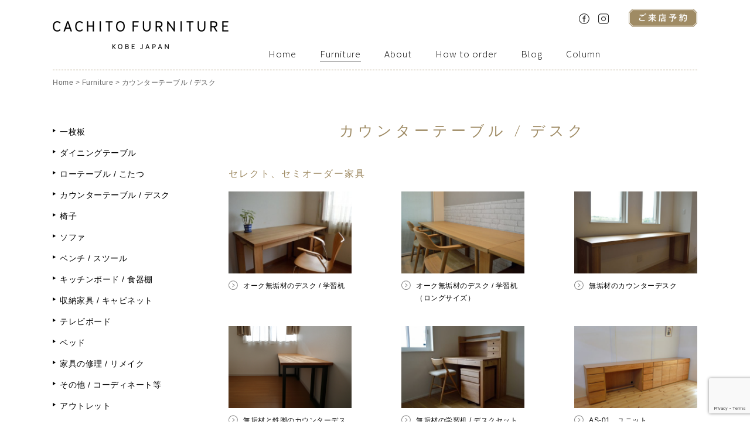

--- FILE ---
content_type: text/html; charset=UTF-8
request_url: https://www.cachitofurniture.com/furniture/counter_desk/index/
body_size: 8173
content:
<!doctype html>
<html>
<head>
<!-- meta -->
<meta charset="utf-8">

<meta name="format-detection" content="telephone=no">
<meta name="viewport" content="width=device-width,initial-scale=1">
<!-- custom post -->
<meta name="description" content="カウンターテーブル・デスクのご紹介です。cachito furniture（カチートファニチャー）は自社工房がある神戸の家具屋です。一枚板のテーブルや無垢材の家具、北欧の家具等を取り扱い、工房では、オーダーメイド家具の製作や修理を行っています。木の肌触りに包まれた穏やかな時間と共に。">
<meta name="keywords" content="カウンターテーブル,デスク,一枚板,家具,オーダーメイド家具,無垢材の家具,神戸市,家具屋,兵庫県,テーブル">
<!-- css -->
<link rel="stylesheet" href="https://www.cachitofurniture.com/wp/wp-content/themes/cachito/style.css">
<link rel="stylesheet" href="https://www.cachitofurniture.com/wp/wp-content/themes/cachito/css/reset.css">
<link rel="stylesheet" href="https://www.cachitofurniture.com/wp/wp-content/themes/cachito/css/fullslider.css">
<link rel="stylesheet" href="https://www.cachitofurniture.com/wp/wp-content/themes/cachito/css/common.css">
<link rel="stylesheet" href="https://www.cachitofurniture.com/wp/wp-content/themes/cachito/css/page.css">
<link rel="stylesheet" media="(max-width: 640px)" href="https://www.cachitofurniture.com/wp/wp-content/themes/cachito/css/drawer.css" />
<!-- font -->
<link rel="stylesheet" href="//netdna.bootstrapcdn.com/font-awesome/4.0.3/css/font-awesome.min.css">
<link href="https://fonts.googleapis.com/css?family=Bitter:400,400i,700" rel="stylesheet">
<link href="https://fonts.googleapis.com/css?family=Bellefair|Source+Sans+Pro:300" rel="stylesheet">
<!-- JavaScript -->
<script type="text/javascript" src="https://ajax.googleapis.com/ajax/libs/jquery/1.8.3/jquery.min.js"></script>
<script type="text/javascript" src="https://www.cachitofurniture.com/wp/wp-content/themes/cachito/js/fullslider.js"></script>
<script type="text/javascript" src="https://www.cachitofurniture.com/wp/wp-content/themes/cachito/js/default.js"></script>
<script type="text/javascript" src="https://www.cachitofurniture.com/wp/wp-content/themes/cachito/js/drawer.min.js"></script>
<script type="text/javascript" src="https://www.cachitofurniture.com/wp/wp-content/themes/cachito/js/iscroll.js"></script>
<script src="https://yubinbango.github.io/yubinbango/yubinbango.js" type="text/javascript" charset="UTF-8"></script>

		<!-- All in One SEO 4.4.6 - aioseo.com -->
		<title>カウンターテーブル / デスク | 神戸の家具屋【cachito furniture】一枚板・オーダー家具・無垢材の家具・修理など</title>
		<meta name="robots" content="max-image-preview:large" />
		<link rel="canonical" href="https://www.cachitofurniture.com/furniture/counter_desk/index/" />
		<link rel="next" href="https://www.cachitofurniture.com/furniture/counter_desk/index/page/2/" />
		<meta name="generator" content="All in One SEO (AIOSEO) 4.4.6" />

		<!-- Global site tag (gtag.js) - Google Analytics -->
<script async src="https://www.googletagmanager.com/gtag/js?id=UA-111720906-1"></script>
<script>
 window.dataLayer = window.dataLayer || [];
 function gtag(){dataLayer.push(arguments);}
 gtag('js', new Date());

 gtag('config', 'UA-111720906-1');
</script>
		<meta name="google" content="nositelinkssearchbox" />
		<script type="application/ld+json" class="aioseo-schema">
			{"@context":"https:\/\/schema.org","@graph":[{"@type":"BreadcrumbList","@id":"https:\/\/www.cachitofurniture.com\/furniture\/counter_desk\/index\/#breadcrumblist","itemListElement":[{"@type":"ListItem","@id":"https:\/\/www.cachitofurniture.com\/#listItem","position":1,"item":{"@type":"WebPage","@id":"https:\/\/www.cachitofurniture.com\/","name":"\u5bb6","description":"\u201c\u5de5\u623f\u306e\u3042\u308b\u5bb6\u5177\u5e97\u201d \u30ab\u30c1\u30fc\u30c8\u30d5\u30a1\u30cb\u30c1\u30e3\u30fc\u306f\u3001\u304a\u5ba2\u3055\u307e\u306b\u3068\u3063\u3066\u6700\u3082\u5408\u3046\u5bb6\u5177\u3092\u8003\u3048\u3001 \u7121\u57a2\u6750\u3092\u4e2d\u5fc3\u3068\u3057\u305f\u3001\u30b7\u30f3\u30d7\u30eb\u3067\u4e0a\u8cea\u306a\u5bb6\u5177\u3092\u63d0\u6848\u3059\u308b\u795e\u6238\u306e\u5bb6\u5177\u5c4b\u3067\u3059\u3002\u66ae\u3089\u3057\u3092\u697d\u3057\u304f\u8c4a\u304b\u306b\u3001\u6642\u3068\u3068\u3082\u306b\u611b\u7740\u306e\u3042\u308b\u5bb6\u5177\u306b\u306a\u308b\u3088\u3046\u3001\u4e00\u679a\u677f\u30fb\u7121\u57a2\u6750\u30fb\u30bb\u30ec\u30af\u30c8\/\u30aa\u30fc\u30c0\u30fc\u5bb6\u5177\u3001\u56fd\u7523\u5bb6\u5177\u304b\u3089\u5317\u6b27\u5bb6\u5177\u307e\u3067\u3001\u5fc3\u5730\u3088\u304f\u66ae\u3089\u3059\u305f\u3081\u306e\u5bb6\u5177\u3092\u3054\u76f8\u8ac7\u4e0b\u3055\u3044\u3002","url":"https:\/\/www.cachitofurniture.com\/"},"nextItem":"https:\/\/www.cachitofurniture.com\/furniture\/counter_desk\/index\/#listItem"},{"@type":"ListItem","@id":"https:\/\/www.cachitofurniture.com\/furniture\/counter_desk\/index\/#listItem","position":2,"item":{"@type":"WebPage","@id":"https:\/\/www.cachitofurniture.com\/furniture\/counter_desk\/index\/","name":"\u30ab\u30a6\u30f3\u30bf\u30fc\u30c6\u30fc\u30d6\u30eb \/ \u30c7\u30b9\u30af","url":"https:\/\/www.cachitofurniture.com\/furniture\/counter_desk\/index\/"},"previousItem":"https:\/\/www.cachitofurniture.com\/#listItem"}]},{"@type":"CollectionPage","@id":"https:\/\/www.cachitofurniture.com\/furniture\/counter_desk\/index\/#collectionpage","url":"https:\/\/www.cachitofurniture.com\/furniture\/counter_desk\/index\/","name":"\u30ab\u30a6\u30f3\u30bf\u30fc\u30c6\u30fc\u30d6\u30eb \/ \u30c7\u30b9\u30af | \u795e\u6238\u306e\u5bb6\u5177\u5c4b\u3010cachito furniture\u3011\u4e00\u679a\u677f\u30fb\u30aa\u30fc\u30c0\u30fc\u5bb6\u5177\u30fb\u7121\u57a2\u6750\u306e\u5bb6\u5177\u30fb\u4fee\u7406\u306a\u3069","inLanguage":"ja","isPartOf":{"@id":"https:\/\/www.cachitofurniture.com\/#website"},"breadcrumb":{"@id":"https:\/\/www.cachitofurniture.com\/furniture\/counter_desk\/index\/#breadcrumblist"}},{"@type":"Organization","@id":"https:\/\/www.cachitofurniture.com\/#organization","name":"\u795e\u6238\u306e\u5bb6\u5177\u5c4b\u3010cachito furniture\u3011\u4e00\u679a\u677f\u30fb\u30aa\u30fc\u30c0\u30fc\u5bb6\u5177\u30fb\u7121\u57a2\u6750\u306e\u5bb6\u5177\u30fb\u4fee\u7406\u306a\u3069","url":"https:\/\/www.cachitofurniture.com\/","logo":{"@type":"ImageObject","url":"https:\/\/www.cachitofurniture.com\/wp\/wp-content\/uploads\/cropped-CF_fb_profile02.jpg","@id":"https:\/\/www.cachitofurniture.com\/#organizationLogo","width":512,"height":512},"image":{"@id":"https:\/\/www.cachitofurniture.com\/#organizationLogo"}},{"@type":"WebSite","@id":"https:\/\/www.cachitofurniture.com\/#website","url":"https:\/\/www.cachitofurniture.com\/","name":"\u795e\u6238\u306e\u5bb6\u5177\u5c4b\u3010cachito furniture\u3011\u4e00\u679a\u677f\u30fb\u30aa\u30fc\u30c0\u30fc\u5bb6\u5177\u30fb\u7121\u57a2\u6750\u306e\u5bb6\u5177\u30fb\u4fee\u7406\u306a\u3069","description":"\u795e\u6238\u306e\u5bb6\u5177\u5c4b\u30ab\u30c1\u30fc\u30c8\u30d5\u30a1\u30cb\u30c1\u30e3\u30fc\u306e\u30db\u30fc\u30e0\u30da\u30fc\u30b8\u3067\u3059\u3002\u30ab\u30c1\u30fc\u30c8\u30d5\u30a1\u30cb\u30c1\u30e3\u30fc\u306f\u3001\u304a\u5ba2\u3055\u307e\u306b\u3068\u3063\u3066\u6700\u3082\u5408\u3046\u5bb6\u5177\u3092\u5171\u306b\u8003\u3048\u3001\u7121\u57a2\u6750\u3092\u4e2d\u5fc3\u3068\u3057\u305f\u3001\u30b7\u30f3\u30d7\u30eb\u3067\u4e0a\u8cea\u306a\u5bb6\u5177\u3092\u63d0\u6848\u3059\u308b\u795e\u6238\u306e\u5bb6\u5177\u5c4b\u3067\u3059\u3002","inLanguage":"ja","publisher":{"@id":"https:\/\/www.cachitofurniture.com\/#organization"}}]}
		</script>
		<!-- All in One SEO -->

<link rel='stylesheet' id='wp-block-library-css' href='https://www.cachitofurniture.com/wp/wp-includes/css/dist/block-library/style.min.css?ver=6.2.2' type='text/css' media='all' />
<link rel='stylesheet' id='classic-theme-styles-css' href='https://www.cachitofurniture.com/wp/wp-includes/css/classic-themes.min.css?ver=6.2.2' type='text/css' media='all' />
<style id='global-styles-inline-css' type='text/css'>
body{--wp--preset--color--black: #000000;--wp--preset--color--cyan-bluish-gray: #abb8c3;--wp--preset--color--white: #ffffff;--wp--preset--color--pale-pink: #f78da7;--wp--preset--color--vivid-red: #cf2e2e;--wp--preset--color--luminous-vivid-orange: #ff6900;--wp--preset--color--luminous-vivid-amber: #fcb900;--wp--preset--color--light-green-cyan: #7bdcb5;--wp--preset--color--vivid-green-cyan: #00d084;--wp--preset--color--pale-cyan-blue: #8ed1fc;--wp--preset--color--vivid-cyan-blue: #0693e3;--wp--preset--color--vivid-purple: #9b51e0;--wp--preset--gradient--vivid-cyan-blue-to-vivid-purple: linear-gradient(135deg,rgba(6,147,227,1) 0%,rgb(155,81,224) 100%);--wp--preset--gradient--light-green-cyan-to-vivid-green-cyan: linear-gradient(135deg,rgb(122,220,180) 0%,rgb(0,208,130) 100%);--wp--preset--gradient--luminous-vivid-amber-to-luminous-vivid-orange: linear-gradient(135deg,rgba(252,185,0,1) 0%,rgba(255,105,0,1) 100%);--wp--preset--gradient--luminous-vivid-orange-to-vivid-red: linear-gradient(135deg,rgba(255,105,0,1) 0%,rgb(207,46,46) 100%);--wp--preset--gradient--very-light-gray-to-cyan-bluish-gray: linear-gradient(135deg,rgb(238,238,238) 0%,rgb(169,184,195) 100%);--wp--preset--gradient--cool-to-warm-spectrum: linear-gradient(135deg,rgb(74,234,220) 0%,rgb(151,120,209) 20%,rgb(207,42,186) 40%,rgb(238,44,130) 60%,rgb(251,105,98) 80%,rgb(254,248,76) 100%);--wp--preset--gradient--blush-light-purple: linear-gradient(135deg,rgb(255,206,236) 0%,rgb(152,150,240) 100%);--wp--preset--gradient--blush-bordeaux: linear-gradient(135deg,rgb(254,205,165) 0%,rgb(254,45,45) 50%,rgb(107,0,62) 100%);--wp--preset--gradient--luminous-dusk: linear-gradient(135deg,rgb(255,203,112) 0%,rgb(199,81,192) 50%,rgb(65,88,208) 100%);--wp--preset--gradient--pale-ocean: linear-gradient(135deg,rgb(255,245,203) 0%,rgb(182,227,212) 50%,rgb(51,167,181) 100%);--wp--preset--gradient--electric-grass: linear-gradient(135deg,rgb(202,248,128) 0%,rgb(113,206,126) 100%);--wp--preset--gradient--midnight: linear-gradient(135deg,rgb(2,3,129) 0%,rgb(40,116,252) 100%);--wp--preset--duotone--dark-grayscale: url('#wp-duotone-dark-grayscale');--wp--preset--duotone--grayscale: url('#wp-duotone-grayscale');--wp--preset--duotone--purple-yellow: url('#wp-duotone-purple-yellow');--wp--preset--duotone--blue-red: url('#wp-duotone-blue-red');--wp--preset--duotone--midnight: url('#wp-duotone-midnight');--wp--preset--duotone--magenta-yellow: url('#wp-duotone-magenta-yellow');--wp--preset--duotone--purple-green: url('#wp-duotone-purple-green');--wp--preset--duotone--blue-orange: url('#wp-duotone-blue-orange');--wp--preset--font-size--small: 13px;--wp--preset--font-size--medium: 20px;--wp--preset--font-size--large: 36px;--wp--preset--font-size--x-large: 42px;--wp--preset--spacing--20: 0.44rem;--wp--preset--spacing--30: 0.67rem;--wp--preset--spacing--40: 1rem;--wp--preset--spacing--50: 1.5rem;--wp--preset--spacing--60: 2.25rem;--wp--preset--spacing--70: 3.38rem;--wp--preset--spacing--80: 5.06rem;--wp--preset--shadow--natural: 6px 6px 9px rgba(0, 0, 0, 0.2);--wp--preset--shadow--deep: 12px 12px 50px rgba(0, 0, 0, 0.4);--wp--preset--shadow--sharp: 6px 6px 0px rgba(0, 0, 0, 0.2);--wp--preset--shadow--outlined: 6px 6px 0px -3px rgba(255, 255, 255, 1), 6px 6px rgba(0, 0, 0, 1);--wp--preset--shadow--crisp: 6px 6px 0px rgba(0, 0, 0, 1);}:where(.is-layout-flex){gap: 0.5em;}body .is-layout-flow > .alignleft{float: left;margin-inline-start: 0;margin-inline-end: 2em;}body .is-layout-flow > .alignright{float: right;margin-inline-start: 2em;margin-inline-end: 0;}body .is-layout-flow > .aligncenter{margin-left: auto !important;margin-right: auto !important;}body .is-layout-constrained > .alignleft{float: left;margin-inline-start: 0;margin-inline-end: 2em;}body .is-layout-constrained > .alignright{float: right;margin-inline-start: 2em;margin-inline-end: 0;}body .is-layout-constrained > .aligncenter{margin-left: auto !important;margin-right: auto !important;}body .is-layout-constrained > :where(:not(.alignleft):not(.alignright):not(.alignfull)){max-width: var(--wp--style--global--content-size);margin-left: auto !important;margin-right: auto !important;}body .is-layout-constrained > .alignwide{max-width: var(--wp--style--global--wide-size);}body .is-layout-flex{display: flex;}body .is-layout-flex{flex-wrap: wrap;align-items: center;}body .is-layout-flex > *{margin: 0;}:where(.wp-block-columns.is-layout-flex){gap: 2em;}.has-black-color{color: var(--wp--preset--color--black) !important;}.has-cyan-bluish-gray-color{color: var(--wp--preset--color--cyan-bluish-gray) !important;}.has-white-color{color: var(--wp--preset--color--white) !important;}.has-pale-pink-color{color: var(--wp--preset--color--pale-pink) !important;}.has-vivid-red-color{color: var(--wp--preset--color--vivid-red) !important;}.has-luminous-vivid-orange-color{color: var(--wp--preset--color--luminous-vivid-orange) !important;}.has-luminous-vivid-amber-color{color: var(--wp--preset--color--luminous-vivid-amber) !important;}.has-light-green-cyan-color{color: var(--wp--preset--color--light-green-cyan) !important;}.has-vivid-green-cyan-color{color: var(--wp--preset--color--vivid-green-cyan) !important;}.has-pale-cyan-blue-color{color: var(--wp--preset--color--pale-cyan-blue) !important;}.has-vivid-cyan-blue-color{color: var(--wp--preset--color--vivid-cyan-blue) !important;}.has-vivid-purple-color{color: var(--wp--preset--color--vivid-purple) !important;}.has-black-background-color{background-color: var(--wp--preset--color--black) !important;}.has-cyan-bluish-gray-background-color{background-color: var(--wp--preset--color--cyan-bluish-gray) !important;}.has-white-background-color{background-color: var(--wp--preset--color--white) !important;}.has-pale-pink-background-color{background-color: var(--wp--preset--color--pale-pink) !important;}.has-vivid-red-background-color{background-color: var(--wp--preset--color--vivid-red) !important;}.has-luminous-vivid-orange-background-color{background-color: var(--wp--preset--color--luminous-vivid-orange) !important;}.has-luminous-vivid-amber-background-color{background-color: var(--wp--preset--color--luminous-vivid-amber) !important;}.has-light-green-cyan-background-color{background-color: var(--wp--preset--color--light-green-cyan) !important;}.has-vivid-green-cyan-background-color{background-color: var(--wp--preset--color--vivid-green-cyan) !important;}.has-pale-cyan-blue-background-color{background-color: var(--wp--preset--color--pale-cyan-blue) !important;}.has-vivid-cyan-blue-background-color{background-color: var(--wp--preset--color--vivid-cyan-blue) !important;}.has-vivid-purple-background-color{background-color: var(--wp--preset--color--vivid-purple) !important;}.has-black-border-color{border-color: var(--wp--preset--color--black) !important;}.has-cyan-bluish-gray-border-color{border-color: var(--wp--preset--color--cyan-bluish-gray) !important;}.has-white-border-color{border-color: var(--wp--preset--color--white) !important;}.has-pale-pink-border-color{border-color: var(--wp--preset--color--pale-pink) !important;}.has-vivid-red-border-color{border-color: var(--wp--preset--color--vivid-red) !important;}.has-luminous-vivid-orange-border-color{border-color: var(--wp--preset--color--luminous-vivid-orange) !important;}.has-luminous-vivid-amber-border-color{border-color: var(--wp--preset--color--luminous-vivid-amber) !important;}.has-light-green-cyan-border-color{border-color: var(--wp--preset--color--light-green-cyan) !important;}.has-vivid-green-cyan-border-color{border-color: var(--wp--preset--color--vivid-green-cyan) !important;}.has-pale-cyan-blue-border-color{border-color: var(--wp--preset--color--pale-cyan-blue) !important;}.has-vivid-cyan-blue-border-color{border-color: var(--wp--preset--color--vivid-cyan-blue) !important;}.has-vivid-purple-border-color{border-color: var(--wp--preset--color--vivid-purple) !important;}.has-vivid-cyan-blue-to-vivid-purple-gradient-background{background: var(--wp--preset--gradient--vivid-cyan-blue-to-vivid-purple) !important;}.has-light-green-cyan-to-vivid-green-cyan-gradient-background{background: var(--wp--preset--gradient--light-green-cyan-to-vivid-green-cyan) !important;}.has-luminous-vivid-amber-to-luminous-vivid-orange-gradient-background{background: var(--wp--preset--gradient--luminous-vivid-amber-to-luminous-vivid-orange) !important;}.has-luminous-vivid-orange-to-vivid-red-gradient-background{background: var(--wp--preset--gradient--luminous-vivid-orange-to-vivid-red) !important;}.has-very-light-gray-to-cyan-bluish-gray-gradient-background{background: var(--wp--preset--gradient--very-light-gray-to-cyan-bluish-gray) !important;}.has-cool-to-warm-spectrum-gradient-background{background: var(--wp--preset--gradient--cool-to-warm-spectrum) !important;}.has-blush-light-purple-gradient-background{background: var(--wp--preset--gradient--blush-light-purple) !important;}.has-blush-bordeaux-gradient-background{background: var(--wp--preset--gradient--blush-bordeaux) !important;}.has-luminous-dusk-gradient-background{background: var(--wp--preset--gradient--luminous-dusk) !important;}.has-pale-ocean-gradient-background{background: var(--wp--preset--gradient--pale-ocean) !important;}.has-electric-grass-gradient-background{background: var(--wp--preset--gradient--electric-grass) !important;}.has-midnight-gradient-background{background: var(--wp--preset--gradient--midnight) !important;}.has-small-font-size{font-size: var(--wp--preset--font-size--small) !important;}.has-medium-font-size{font-size: var(--wp--preset--font-size--medium) !important;}.has-large-font-size{font-size: var(--wp--preset--font-size--large) !important;}.has-x-large-font-size{font-size: var(--wp--preset--font-size--x-large) !important;}
.wp-block-navigation a:where(:not(.wp-element-button)){color: inherit;}
:where(.wp-block-columns.is-layout-flex){gap: 2em;}
.wp-block-pullquote{font-size: 1.5em;line-height: 1.6;}
</style>
<link rel='stylesheet' id='contact-form-7-css' href='https://www.cachitofurniture.com/wp/wp-content/plugins/contact-form-7/includes/css/styles.css?ver=5.8.5' type='text/css' media='all' />
<link rel='stylesheet' id='wordpress-popular-posts-css-css' href='https://www.cachitofurniture.com/wp/wp-content/plugins/wordpress-popular-posts/assets/css/wpp.css?ver=6.3.1' type='text/css' media='all' />
<script type='application/json' id='wpp-json'>
{"sampling_active":0,"sampling_rate":100,"ajax_url":"https:\/\/www.cachitofurniture.com\/wp-json\/wordpress-popular-posts\/v1\/popular-posts","api_url":"https:\/\/www.cachitofurniture.com\/wp-json\/wordpress-popular-posts","ID":0,"token":"4cc13468ed","lang":0,"debug":0}
</script>
<script type='text/javascript' src='https://www.cachitofurniture.com/wp/wp-content/plugins/wordpress-popular-posts/assets/js/wpp.min.js?ver=6.3.1' id='wpp-js-js'></script>
            <style id="wpp-loading-animation-styles">@-webkit-keyframes bgslide{from{background-position-x:0}to{background-position-x:-200%}}@keyframes bgslide{from{background-position-x:0}to{background-position-x:-200%}}.wpp-widget-placeholder,.wpp-widget-block-placeholder,.wpp-shortcode-placeholder{margin:0 auto;width:60px;height:3px;background:#dd3737;background:linear-gradient(90deg,#dd3737 0%,#571313 10%,#dd3737 100%);background-size:200% auto;border-radius:3px;-webkit-animation:bgslide 1s infinite linear;animation:bgslide 1s infinite linear}</style>
            <link rel="icon" href="https://www.cachitofurniture.com/wp/wp-content/uploads/cropped-CF_fb_profile02-32x32.jpg" sizes="32x32" />
<link rel="icon" href="https://www.cachitofurniture.com/wp/wp-content/uploads/cropped-CF_fb_profile02-192x192.jpg" sizes="192x192" />
<link rel="apple-touch-icon" href="https://www.cachitofurniture.com/wp/wp-content/uploads/cropped-CF_fb_profile02-180x180.jpg" />
<meta name="msapplication-TileImage" content="https://www.cachitofurniture.com/wp/wp-content/uploads/cropped-CF_fb_profile02-270x270.jpg" />
<!-- post number -->
<!-- Google tag (gtag.js) -->
<script async src="https://www.googletagmanager.com/gtag/js?id=G-3QH37XS7XY"></script>
<script>
 window.dataLayer = window.dataLayer || [];
 function gtag(){dataLayer.push(arguments);}
 gtag('js', new Date());

 gtag('config', 'G-3QH37XS7XY');
</script>

</head>
<body class="archive tax-counter_desk term-index term-75">
<div class="drawer drawer--left">

<header class="header">
<div class="header_inner">

<!-- sp menu button -->
<button type="button" class="drawer-toggle drawer-hamburger">
<span class="sr-only"></span>
<span class="drawer-hamburger-icon"></span>
</button>

<h1 class="header_h1">cachito furnitureは神戸の家具屋です</h1>
<a class="header_logo" href="https://www.cachitofurniture.com"><img src="https://www.cachitofurniture.com/wp/wp-content/themes/cachito/images/logo@2x.png" alt="神戸の家具屋「cachito furniture」" width="300"></a>

<img class="phone-call" src="https://www.cachitofurniture.com/wp/wp-content/themes/cachito/images/phone-call.png" alt="電話発信ボタン">

<nav class="g-nav drawer-nav">
<ul class="drawer-menu">
<li class="gn_1 "><a href="https://www.cachitofurniture.com/">Home</a></li>
<li class="gn_2 "><a href="https://www.cachitofurniture.com/furniture/">Furniture</a></li>
<li class="gn_3 "><a href="https://www.cachitofurniture.com/about/">About</a></li>
<li class="gn_4 "><a href="https://www.cachitofurniture.com/order/">How to order</a></li>
<li class="gn_5 "><a href="https://www.cachitofurniture.com/blog/">Blog</a></li>
<li class="gn_6 "><a href="https://www.cachitofurniture.com/column/">Column</a></li>
<li class="gn_8 "><a href="https://www.cachitofurniture.com/contact/">Access / Contact</a></li>
</ul>

<div class="header_btn_sp">
<a class="header_btn_sp_fb" href="https://www.facebook.com/cachitofurniture/" target="_blank"><img src="https://www.cachitofurniture.com/wp/wp-content/themes/cachito/images/btn_facebook@2x.png" alt="神戸の家具屋「cachito furniture」のfacebookページ" width="18"></a>
<a class="header_btn_sp_ig" href="https://www.instagram.com/cachito_furniture/" target="_blank"><img src="https://www.cachitofurniture.com/wp/wp-content/themes/cachito/images/btn_instagram@2x.png" alt="神戸の家具屋「cachito furniture」のInstagram" width="18"></a>
<a class="header_btn_sp_cf" href="https://www.cachitofurniture.com/contact/#contact-form"><img src="https://www.cachitofurniture.com/wp/wp-content/themes/cachito/images/btn_contact@2x.png" alt="神戸の家具屋「cachito furniture」の来店予約" width="117"></a>
</div><!-- .header_btn -->

</nav><!-- .g-nav -->

<div class="header_btn">
<a class="icn_facebook" href="https://www.facebook.com/cachitofurniture/" target="_blank"><img src="https://www.cachitofurniture.com/wp/wp-content/themes/cachito/images/btn_facebook@2x.png" alt="神戸の家具屋「cachito furniture」のfacebookページ" width="18"></a>
<a class="icn_instagram" href="https://www.instagram.com/cachito_furniture/" target="_blank"><img src="https://www.cachitofurniture.com/wp/wp-content/themes/cachito/images/btn_instagram@2x.png" alt="神戸の家具屋「cachito furniture」のInstagram" width="18"></a>
<a class="header_contact" href="https://www.cachitofurniture.com/contact/#contact-form"><img src="https://www.cachitofurniture.com/wp/wp-content/themes/cachito/images/btn_contact@2x.png" alt="神戸の家具屋「cachito furniture」の来店予約" width="117"></a>
</div><!-- .header_btn -->

</div><!-- .header_inner -->
</header><!-- .header -->

<div class="under-header">
<div class="breadcrumbs" vocab="http://schema.org/" typeof="BreadcrumbList">
<div class="breadcrumbs_inner">
<!-- Breadcrumb NavXT 7.2.0 -->
<span property="itemListElement" typeof="ListItem"><a property="item" typeof="WebPage" href="https://www.cachitofurniture.com" class="home"><span property="name">Home</span></a><meta property="position" content="1"></span> &gt; <span property="itemListElement" typeof="ListItem"><a property="item" typeof="WebPage" title="Furnitureへ移動" href="https://www.cachitofurniture.com/furniture/" class="archive post-furniture-archive"><span property="name">Furniture</span></a><meta property="position" content="2"></span> &gt; <span property="itemListElement" typeof="ListItem"><span property="name">カウンターテーブル / デスク</span><meta property="position" content="3"></span></div><!-- .breadcrumbs_inner -->
</div><!-- .breadcrumbs -->

<main class="wrapper">
<div class="wrapper_inner">

<div class="contents">

<h2 class="ttl_a">カウンターテーブル / デスク</h2>

<section class="sec_furniture_cat">
<h3 class="furniture_ttl-s">セレクト、セミオーダー家具</h3>
<article class="furniture_box">
<div class="furniture_box_img"><a href="https://www.cachitofurniture.com/furniture/desk_oak_simple/"><img src="https://www.cachitofurniture.com/wp/wp-content/uploads/2015/12/DSC_5073-650x432-450x300.jpg" alt="家具の商品写真"></a></div>
<div class="furniture_box_name"><a href="https://www.cachitofurniture.com/furniture/desk_oak_simple/">オーク無垢材のデスク / 学習机</a></div>
</article>
<article class="furniture_box">
<div class="furniture_box_img"><a href="https://www.cachitofurniture.com/furniture/desk_oak_muku_long/"><img src="https://www.cachitofurniture.com/wp/wp-content/uploads/ork_muku_desk_hida-450x300.jpg" alt="家具の商品写真"></a></div>
<div class="furniture_box_name"><a href="https://www.cachitofurniture.com/furniture/desk_oak_muku_long/">オーク無垢材のデスク / 学習机（ロングサイズ）</a></div>
</article>
<article class="furniture_box">
<div class="furniture_box_img"><a href="https://www.cachitofurniture.com/furniture/desk_counter_muku/"><img src="https://www.cachitofurniture.com/wp/wp-content/uploads/counter_desk_muku-450x300.jpg" alt="家具の商品写真"></a></div>
<div class="furniture_box_name"><a href="https://www.cachitofurniture.com/furniture/desk_counter_muku/">無垢材のカウンターデスク</a></div>
</article>
<article class="furniture_box">
<div class="furniture_box_img"><a href="https://www.cachitofurniture.com/furniture/desk_counter_ironleg/"><img src="https://www.cachitofurniture.com/wp/wp-content/uploads/cherry-desk-450x300.jpg" alt="家具の商品写真"></a></div>
<div class="furniture_box_name"><a href="https://www.cachitofurniture.com/furniture/desk_counter_ironleg/">無垢材と鉄脚のカウンターデスク</a></div>
</article>
<article class="furniture_box">
<div class="furniture_box_img"><a href="https://www.cachitofurniture.com/furniture/gakusyuu_tukue_set/"><img src="https://www.cachitofurniture.com/wp/wp-content/uploads/desk-muku-450x300.jpg" alt="家具の商品写真"></a></div>
<div class="furniture_box_name"><a href="https://www.cachitofurniture.com/furniture/gakusyuu_tukue_set/">無垢材の学習机 / デスクセット</a></div>
</article>
<article class="furniture_box">
<div class="furniture_box_img"><a href="https://www.cachitofurniture.com/furniture/storage_alder_walnut/"><img src="https://www.cachitofurniture.com/wp/wp-content/uploads/desk_cabinet-450x300.jpg" alt="家具の商品写真"></a></div>
<div class="furniture_box_name"><a href="https://www.cachitofurniture.com/furniture/storage_alder_walnut/">AS-01　ユニット</a></div>
</article>
<article class="furniture_box">
<div class="furniture_box_img"><a href="https://www.cachitofurniture.com/furniture/console_table/"><img src="https://www.cachitofurniture.com/wp/wp-content/uploads/dcd4aa29f3e1b69eab18cfba84c9211c-450x300.jpg" alt="家具の商品写真"></a></div>
<div class="furniture_box_name"><a href="https://www.cachitofurniture.com/furniture/console_table/">コンソールテーブル</a></div>
</article>
<article class="furniture_box">
<div class="furniture_box_img"><a href="https://www.cachitofurniture.com/furniture/dresser/"><img src="https://www.cachitofurniture.com/wp/wp-content/uploads/dresser-oak-3-e1681014944654-450x300.jpg" alt="家具の商品写真"></a></div>
<div class="furniture_box_name"><a href="https://www.cachitofurniture.com/furniture/dresser/">DR-01　ドレッサー/ミニデスク</a></div>
</article>
</section>


<section class="sec_furniture_cat">
<h3 class="furniture_ttl-s">オーダーメイド家具</h3>
<article class="furniture_box">
<div class="furniture_box_img"><a href="https://www.cachitofurniture.com/furniture/order-counter-desk/"><img src="https://www.cachitofurniture.com/wp/wp-content/uploads/walnut-desk-450x300.jpg" alt="家具の商品写真"></a></div>
<div class="furniture_box_name"><a href="https://www.cachitofurniture.com/furniture/order-counter-desk/">オーダーメイド　ウォールナットのカウンターデスク</a></div>
</article>
<article class="furniture_box">
<div class="furniture_box_img"><a href="https://www.cachitofurniture.com/furniture/desk-long_2100/"><img src="https://www.cachitofurniture.com/wp/wp-content/uploads/desk-long-cherry_2-450x300.jpg" alt="家具の商品写真"></a></div>
<div class="furniture_box_name"><a href="https://www.cachitofurniture.com/furniture/desk-long_2100/">ブラックチェリーのロングデスク/テーブル</a></div>
</article>
<article class="furniture_box">
<div class="furniture_box_img"><a href="https://www.cachitofurniture.com/furniture/desk_long_counter/"><img src="https://www.cachitofurniture.com/wp/wp-content/uploads/desk_long-450x300.jpg" alt="家具の商品写真"></a></div>
<div class="furniture_box_name"><a href="https://www.cachitofurniture.com/furniture/desk_long_counter/">カウンターロングデスク</a></div>
</article>
<article class="furniture_box">
<div class="furniture_box_img"><a href="https://www.cachitofurniture.com/furniture/order_counter_desk/"><img src="https://www.cachitofurniture.com/wp/wp-content/uploads/counter_desk_cabinet-450x300.jpg" alt="家具の商品写真"></a></div>
<div class="furniture_box_name"><a href="https://www.cachitofurniture.com/furniture/order_counter_desk/">オーダーメイド　オークのカウンターデスク</a></div>
</article>
<article class="furniture_box">
<div class="furniture_box_img"><a href="https://www.cachitofurniture.com/furniture/blackcherry-desk/"><img src="https://www.cachitofurniture.com/wp/wp-content/uploads/blackcherry-desk-450x300.jpg" alt="家具の商品写真"></a></div>
<div class="furniture_box_name"><a href="https://www.cachitofurniture.com/furniture/blackcherry-desk/">ブラックチェリー無垢材のデスク/学習机</a></div>
</article>
<article class="furniture_box">
<div class="furniture_box_img"><a href="https://www.cachitofurniture.com/furniture/monkey_pod_ichimaiita_counter_table/"><img src="https://www.cachitofurniture.com/wp/wp-content/uploads/monkeypod_ichimaiita_counter_crown_chair-450x300.jpg" alt="家具の商品写真"></a></div>
<div class="furniture_box_name"><a href="https://www.cachitofurniture.com/furniture/monkey_pod_ichimaiita_counter_table/">モンキーポッド一枚板のカウンターテーブル（デスク）</a></div>
</article>
<article class="furniture_box">
<div class="furniture_box_img"><a href="https://www.cachitofurniture.com/furniture/asamelra_ichimaiita_counter_table/"><img src="https://www.cachitofurniture.com/wp/wp-content/uploads/2016/09/counter-table-itimaiita-450x300.jpg" alt="家具の商品写真"></a></div>
<div class="furniture_box_name"><a href="https://www.cachitofurniture.com/furniture/asamelra_ichimaiita_counter_table/">アサメラ一枚板のカウンターテーブル（デスク）</a></div>
</article>
<article class="furniture_box">
<div class="furniture_box_img"><a href="https://www.cachitofurniture.com/furniture/l-order-desk/"><img src="https://www.cachitofurniture.com/wp/wp-content/uploads/order-lgata-desk-450x300.jpg" alt="家具の商品写真"></a></div>
<div class="furniture_box_name"><a href="https://www.cachitofurniture.com/furniture/l-order-desk/">L字型のオーダーメイド デスク（診察机）</a></div>
</article>
<article class="furniture_box">
<div class="furniture_box_img"><a href="https://www.cachitofurniture.com/furniture/beans-table/"><img src="https://www.cachitofurniture.com/wp/wp-content/uploads/beans-table--450x300.jpg" alt="家具の商品写真"></a></div>
<div class="furniture_box_name"><a href="https://www.cachitofurniture.com/furniture/beans-table/">L字型（豆型）のオーダーメイドデスク（診察机）</a></div>
</article>
<article class="furniture_box">
<div class="furniture_box_img"><a href="https://www.cachitofurniture.com/furniture/desk_maple_henkei/"><img src="https://www.cachitofurniture.com/wp/wp-content/uploads/2016/02/DSC_5670-450x300.jpg" alt="家具の商品写真"></a></div>
<div class="furniture_box_name"><a href="https://www.cachitofurniture.com/furniture/desk_maple_henkei/">ハードメープル無垢材のオーダーデスク</a></div>
</article>
<article class="furniture_box">
<div class="furniture_box_img"><a href="https://www.cachitofurniture.com/furniture/oak-counter-desk/"><img src="https://www.cachitofurniture.com/wp/wp-content/uploads/counter_desk-4-450x300.jpg" alt="家具の商品写真"></a></div>
<div class="furniture_box_name"><a href="https://www.cachitofurniture.com/furniture/oak-counter-desk/">オーク無垢材と鉄脚のカウンターデスク</a></div>
</article>
<article class="furniture_box">
<div class="furniture_box_img"><a href="https://www.cachitofurniture.com/furniture/desk_ordermade/"><img src="https://www.cachitofurniture.com/wp/wp-content/uploads/desk-ordermade-450x300.jpg" alt="家具の商品写真"></a></div>
<div class="furniture_box_name"><a href="https://www.cachitofurniture.com/furniture/desk_ordermade/">オーダーメイド　デスク</a></div>
</article>
<article class="furniture_box">
<div class="furniture_box_img"><a href="https://www.cachitofurniture.com/furniture/console_table_glass_iron/"><img src="https://www.cachitofurniture.com/wp/wp-content/uploads/console_table_walnut_iron_glass-450x300.jpg" alt="家具の商品写真"></a></div>
<div class="furniture_box_name"><a href="https://www.cachitofurniture.com/furniture/console_table_glass_iron/">鉄とガラスのコンソールテーブル</a></div>
</article>
<article class="furniture_box">
<div class="furniture_box_img"><a href="https://www.cachitofurniture.com/furniture/ittaigata_dining_counter/"><img src="https://www.cachitofurniture.com/wp/wp-content/uploads/muku_dining_counter-450x300.jpg" alt="家具の商品写真"></a></div>
<div class="furniture_box_name"><a href="https://www.cachitofurniture.com/furniture/ittaigata_dining_counter/">つながるダイニングテーブルとカウンターテーブル</a></div>
</article>
</section>

</div><!-- .contents -->

<nav class="f-side">
<ul class="f-side_nav">
<li><a href="https://www.cachitofurniture.com/ichimaiita/">一枚板</a></li>
<li><a href="https://www.cachitofurniture.com/furniture/dining_table/index/">ダイニングテーブル</a></li>
<li><a href="https://www.cachitofurniture.com/furniture/low_table/index/">ローテーブル / こたつ</a></li>
<li><a href="https://www.cachitofurniture.com/furniture/counter_desk/index/">カウンターテーブル / デスク</a></li>
<li><a href="https://www.cachitofurniture.com/furniture/chair/index/">椅子</a></li>
<li><a href="https://www.cachitofurniture.com/furniture/sofa/index/">ソファ</a></li>
<li><a href="https://www.cachitofurniture.com/furniture/bench/index/">ベンチ / スツール</a></li>
<li><a href="https://www.cachitofurniture.com/furniture/kitchen_board/index/">キッチンボード / 食器棚</a></li>
<li><a href="https://www.cachitofurniture.com/furniture/storage/index/">収納家具 / キャビネット</a></li>
<li><a href="https://www.cachitofurniture.com/furniture/tv_board/index/">テレビボード</a></li>
<li><a href="https://www.cachitofurniture.com/furniture/bed/index/">ベッド</a></li>
<li><a href="https://www.cachitofurniture.com/repair/">家具の修理 / リメイク</a></li>
<li><a href="https://www.cachitofurniture.com/furniture/other/index/">その他 / コーディネート等</a></li>
<li><a href="https://www.cachitofurniture.com/outlet/">アウトレット</a></li>
</ul>
</nav><!-- .f-side -->
</div><!-- .wrapper_inner -->
</main><!-- .wrapper -->
<footer class="footer">
<div class="footer_inner">
<nav class="f-nav">
<a href="https://www.cachitofurniture.com">Home</a>
<a href="https://www.cachitofurniture.com/furniture/">Furniture</a>
<a href="https://www.cachitofurniture.com/about/">About</a>
<a href="https://www.cachitofurniture.com/order/">How to order</a>
<a href="https://www.cachitofurniture.com/blog/">Blog</a>
<a href="https://www.cachitofurniture.com/column/">Column</a>
<a href="https://www.cachitofurniture.com/contact/">Access / Contact</a>
</nav><!-- .f-nav -->
<section class="footer_info">
<a href="https://www.cachitofurniture.com"><img class="footer_logo" src="https://www.cachitofurniture.com/wp/wp-content/themes/cachito/images/logo@2x.png" alt="神戸の家具屋「cachito furniture」" width="300"></a><br>
<span>〒651-1221 兵庫県神戸市北区緑町6丁目1-24<br>
TEL： 078-219-4592<br>
MAIL：<a class="footer_mail" href="m&#97;i&#108;t&#111;:&#105;n&#102;&#111;&#64;&#99;&#97;&#99;h&#105;&#116;&#111;&#102;ur&#110;&#105;tu&#114;&#101;.&#99;&#111;&#109;">&#105;n&#102;&#111;&#64;&#99;&#97;&#99;h&#105;&#116;&#111;&#102;ur&#110;&#105;tu&#114;&#101;.&#99;&#111;&#109;</a></span>
</section>
<a class="link_footer_access footer-mail" style="margin:0 auto 20px;" href="https://www.cachitofurniture.com/contact/#contact-form"><i class="fa fa-angle-right" aria-hidden="true"></i>お問い合わせ</a>
<a class="link_footer_access" href="https://www.cachitofurniture.com/contact/"><i class="fa fa-angle-right" aria-hidden="true"></i>詳しい店舗情報を見る</a>
<div style="text-align:center;"><a class="fb" href="https://www.facebook.com/cachitofurniture/" target="_blank"><img src="https://www.cachitofurniture.com/wp/wp-content/themes/cachito/images/btn_facebook@2x.png" alt="神戸の家具屋「cachito furniture」のfacebookページ" width="30"></a>
<a class="ig" href="https://www.instagram.com/cachito_furniture/" target="_blank"><img src="https://www.cachitofurniture.com/wp/wp-content/themes/cachito/images/btn_instagram@2x.png" alt="神戸の家具屋「cachito furniture」のInstagram" width="30"></a></div><br>
<div class="copyright">&copy; CACHITO FURNITURE</div>
</div><!-- .footer_inner -->
<div class="page-top">
<p><a class="move-page-top"><img src="https://www.cachitofurniture.com/wp/wp-content/themes/cachito/images/page-top.png" alt="このページのトップに戻る"></a></p>
</div><!-- .page-top -->
</footer><!-- .footer -->

<!-- 郵便番号で住所自動入力 -->

<script type='text/javascript' src='https://www.cachitofurniture.com/wp/wp-content/plugins/contact-form-7/includes/swv/js/index.js?ver=5.8.5' id='swv-js'></script>
<script type='text/javascript' id='contact-form-7-js-extra'>
/* <![CDATA[ */
var wpcf7 = {"api":{"root":"https:\/\/www.cachitofurniture.com\/wp-json\/","namespace":"contact-form-7\/v1"}};
/* ]]> */
</script>
<script type='text/javascript' src='https://www.cachitofurniture.com/wp/wp-content/plugins/contact-form-7/includes/js/index.js?ver=5.8.5' id='contact-form-7-js'></script>
<script type='text/javascript' src='https://www.google.com/recaptcha/api.js?render=6LfsrEAeAAAAAOEOGGO1HWV5N367kVpNhy1UBwre&#038;ver=3.0' id='google-recaptcha-js'></script>
<script type='text/javascript' src='https://www.cachitofurniture.com/wp/wp-includes/js/dist/vendor/wp-polyfill-inert.min.js?ver=3.1.2' id='wp-polyfill-inert-js'></script>
<script type='text/javascript' src='https://www.cachitofurniture.com/wp/wp-includes/js/dist/vendor/regenerator-runtime.min.js?ver=0.13.11' id='regenerator-runtime-js'></script>
<script type='text/javascript' src='https://www.cachitofurniture.com/wp/wp-includes/js/dist/vendor/wp-polyfill.min.js?ver=3.15.0' id='wp-polyfill-js'></script>
<script type='text/javascript' id='wpcf7-recaptcha-js-extra'>
/* <![CDATA[ */
var wpcf7_recaptcha = {"sitekey":"6LfsrEAeAAAAAOEOGGO1HWV5N367kVpNhy1UBwre","actions":{"homepage":"homepage","contactform":"contactform"}};
/* ]]> */
</script>
<script type='text/javascript' src='https://www.cachitofurniture.com/wp/wp-content/plugins/contact-form-7/modules/recaptcha/index.js?ver=5.8.5' id='wpcf7-recaptcha-js'></script>
</div><!-- .under-header -->
</div><!-- .drawer -->
</body>
</html>

--- FILE ---
content_type: text/html; charset=utf-8
request_url: https://www.google.com/recaptcha/api2/anchor?ar=1&k=6LfsrEAeAAAAAOEOGGO1HWV5N367kVpNhy1UBwre&co=aHR0cHM6Ly93d3cuY2FjaGl0b2Z1cm5pdHVyZS5jb206NDQz&hl=en&v=PoyoqOPhxBO7pBk68S4YbpHZ&size=invisible&anchor-ms=20000&execute-ms=30000&cb=vtoh0cwjmys5
body_size: 48620
content:
<!DOCTYPE HTML><html dir="ltr" lang="en"><head><meta http-equiv="Content-Type" content="text/html; charset=UTF-8">
<meta http-equiv="X-UA-Compatible" content="IE=edge">
<title>reCAPTCHA</title>
<style type="text/css">
/* cyrillic-ext */
@font-face {
  font-family: 'Roboto';
  font-style: normal;
  font-weight: 400;
  font-stretch: 100%;
  src: url(//fonts.gstatic.com/s/roboto/v48/KFO7CnqEu92Fr1ME7kSn66aGLdTylUAMa3GUBHMdazTgWw.woff2) format('woff2');
  unicode-range: U+0460-052F, U+1C80-1C8A, U+20B4, U+2DE0-2DFF, U+A640-A69F, U+FE2E-FE2F;
}
/* cyrillic */
@font-face {
  font-family: 'Roboto';
  font-style: normal;
  font-weight: 400;
  font-stretch: 100%;
  src: url(//fonts.gstatic.com/s/roboto/v48/KFO7CnqEu92Fr1ME7kSn66aGLdTylUAMa3iUBHMdazTgWw.woff2) format('woff2');
  unicode-range: U+0301, U+0400-045F, U+0490-0491, U+04B0-04B1, U+2116;
}
/* greek-ext */
@font-face {
  font-family: 'Roboto';
  font-style: normal;
  font-weight: 400;
  font-stretch: 100%;
  src: url(//fonts.gstatic.com/s/roboto/v48/KFO7CnqEu92Fr1ME7kSn66aGLdTylUAMa3CUBHMdazTgWw.woff2) format('woff2');
  unicode-range: U+1F00-1FFF;
}
/* greek */
@font-face {
  font-family: 'Roboto';
  font-style: normal;
  font-weight: 400;
  font-stretch: 100%;
  src: url(//fonts.gstatic.com/s/roboto/v48/KFO7CnqEu92Fr1ME7kSn66aGLdTylUAMa3-UBHMdazTgWw.woff2) format('woff2');
  unicode-range: U+0370-0377, U+037A-037F, U+0384-038A, U+038C, U+038E-03A1, U+03A3-03FF;
}
/* math */
@font-face {
  font-family: 'Roboto';
  font-style: normal;
  font-weight: 400;
  font-stretch: 100%;
  src: url(//fonts.gstatic.com/s/roboto/v48/KFO7CnqEu92Fr1ME7kSn66aGLdTylUAMawCUBHMdazTgWw.woff2) format('woff2');
  unicode-range: U+0302-0303, U+0305, U+0307-0308, U+0310, U+0312, U+0315, U+031A, U+0326-0327, U+032C, U+032F-0330, U+0332-0333, U+0338, U+033A, U+0346, U+034D, U+0391-03A1, U+03A3-03A9, U+03B1-03C9, U+03D1, U+03D5-03D6, U+03F0-03F1, U+03F4-03F5, U+2016-2017, U+2034-2038, U+203C, U+2040, U+2043, U+2047, U+2050, U+2057, U+205F, U+2070-2071, U+2074-208E, U+2090-209C, U+20D0-20DC, U+20E1, U+20E5-20EF, U+2100-2112, U+2114-2115, U+2117-2121, U+2123-214F, U+2190, U+2192, U+2194-21AE, U+21B0-21E5, U+21F1-21F2, U+21F4-2211, U+2213-2214, U+2216-22FF, U+2308-230B, U+2310, U+2319, U+231C-2321, U+2336-237A, U+237C, U+2395, U+239B-23B7, U+23D0, U+23DC-23E1, U+2474-2475, U+25AF, U+25B3, U+25B7, U+25BD, U+25C1, U+25CA, U+25CC, U+25FB, U+266D-266F, U+27C0-27FF, U+2900-2AFF, U+2B0E-2B11, U+2B30-2B4C, U+2BFE, U+3030, U+FF5B, U+FF5D, U+1D400-1D7FF, U+1EE00-1EEFF;
}
/* symbols */
@font-face {
  font-family: 'Roboto';
  font-style: normal;
  font-weight: 400;
  font-stretch: 100%;
  src: url(//fonts.gstatic.com/s/roboto/v48/KFO7CnqEu92Fr1ME7kSn66aGLdTylUAMaxKUBHMdazTgWw.woff2) format('woff2');
  unicode-range: U+0001-000C, U+000E-001F, U+007F-009F, U+20DD-20E0, U+20E2-20E4, U+2150-218F, U+2190, U+2192, U+2194-2199, U+21AF, U+21E6-21F0, U+21F3, U+2218-2219, U+2299, U+22C4-22C6, U+2300-243F, U+2440-244A, U+2460-24FF, U+25A0-27BF, U+2800-28FF, U+2921-2922, U+2981, U+29BF, U+29EB, U+2B00-2BFF, U+4DC0-4DFF, U+FFF9-FFFB, U+10140-1018E, U+10190-1019C, U+101A0, U+101D0-101FD, U+102E0-102FB, U+10E60-10E7E, U+1D2C0-1D2D3, U+1D2E0-1D37F, U+1F000-1F0FF, U+1F100-1F1AD, U+1F1E6-1F1FF, U+1F30D-1F30F, U+1F315, U+1F31C, U+1F31E, U+1F320-1F32C, U+1F336, U+1F378, U+1F37D, U+1F382, U+1F393-1F39F, U+1F3A7-1F3A8, U+1F3AC-1F3AF, U+1F3C2, U+1F3C4-1F3C6, U+1F3CA-1F3CE, U+1F3D4-1F3E0, U+1F3ED, U+1F3F1-1F3F3, U+1F3F5-1F3F7, U+1F408, U+1F415, U+1F41F, U+1F426, U+1F43F, U+1F441-1F442, U+1F444, U+1F446-1F449, U+1F44C-1F44E, U+1F453, U+1F46A, U+1F47D, U+1F4A3, U+1F4B0, U+1F4B3, U+1F4B9, U+1F4BB, U+1F4BF, U+1F4C8-1F4CB, U+1F4D6, U+1F4DA, U+1F4DF, U+1F4E3-1F4E6, U+1F4EA-1F4ED, U+1F4F7, U+1F4F9-1F4FB, U+1F4FD-1F4FE, U+1F503, U+1F507-1F50B, U+1F50D, U+1F512-1F513, U+1F53E-1F54A, U+1F54F-1F5FA, U+1F610, U+1F650-1F67F, U+1F687, U+1F68D, U+1F691, U+1F694, U+1F698, U+1F6AD, U+1F6B2, U+1F6B9-1F6BA, U+1F6BC, U+1F6C6-1F6CF, U+1F6D3-1F6D7, U+1F6E0-1F6EA, U+1F6F0-1F6F3, U+1F6F7-1F6FC, U+1F700-1F7FF, U+1F800-1F80B, U+1F810-1F847, U+1F850-1F859, U+1F860-1F887, U+1F890-1F8AD, U+1F8B0-1F8BB, U+1F8C0-1F8C1, U+1F900-1F90B, U+1F93B, U+1F946, U+1F984, U+1F996, U+1F9E9, U+1FA00-1FA6F, U+1FA70-1FA7C, U+1FA80-1FA89, U+1FA8F-1FAC6, U+1FACE-1FADC, U+1FADF-1FAE9, U+1FAF0-1FAF8, U+1FB00-1FBFF;
}
/* vietnamese */
@font-face {
  font-family: 'Roboto';
  font-style: normal;
  font-weight: 400;
  font-stretch: 100%;
  src: url(//fonts.gstatic.com/s/roboto/v48/KFO7CnqEu92Fr1ME7kSn66aGLdTylUAMa3OUBHMdazTgWw.woff2) format('woff2');
  unicode-range: U+0102-0103, U+0110-0111, U+0128-0129, U+0168-0169, U+01A0-01A1, U+01AF-01B0, U+0300-0301, U+0303-0304, U+0308-0309, U+0323, U+0329, U+1EA0-1EF9, U+20AB;
}
/* latin-ext */
@font-face {
  font-family: 'Roboto';
  font-style: normal;
  font-weight: 400;
  font-stretch: 100%;
  src: url(//fonts.gstatic.com/s/roboto/v48/KFO7CnqEu92Fr1ME7kSn66aGLdTylUAMa3KUBHMdazTgWw.woff2) format('woff2');
  unicode-range: U+0100-02BA, U+02BD-02C5, U+02C7-02CC, U+02CE-02D7, U+02DD-02FF, U+0304, U+0308, U+0329, U+1D00-1DBF, U+1E00-1E9F, U+1EF2-1EFF, U+2020, U+20A0-20AB, U+20AD-20C0, U+2113, U+2C60-2C7F, U+A720-A7FF;
}
/* latin */
@font-face {
  font-family: 'Roboto';
  font-style: normal;
  font-weight: 400;
  font-stretch: 100%;
  src: url(//fonts.gstatic.com/s/roboto/v48/KFO7CnqEu92Fr1ME7kSn66aGLdTylUAMa3yUBHMdazQ.woff2) format('woff2');
  unicode-range: U+0000-00FF, U+0131, U+0152-0153, U+02BB-02BC, U+02C6, U+02DA, U+02DC, U+0304, U+0308, U+0329, U+2000-206F, U+20AC, U+2122, U+2191, U+2193, U+2212, U+2215, U+FEFF, U+FFFD;
}
/* cyrillic-ext */
@font-face {
  font-family: 'Roboto';
  font-style: normal;
  font-weight: 500;
  font-stretch: 100%;
  src: url(//fonts.gstatic.com/s/roboto/v48/KFO7CnqEu92Fr1ME7kSn66aGLdTylUAMa3GUBHMdazTgWw.woff2) format('woff2');
  unicode-range: U+0460-052F, U+1C80-1C8A, U+20B4, U+2DE0-2DFF, U+A640-A69F, U+FE2E-FE2F;
}
/* cyrillic */
@font-face {
  font-family: 'Roboto';
  font-style: normal;
  font-weight: 500;
  font-stretch: 100%;
  src: url(//fonts.gstatic.com/s/roboto/v48/KFO7CnqEu92Fr1ME7kSn66aGLdTylUAMa3iUBHMdazTgWw.woff2) format('woff2');
  unicode-range: U+0301, U+0400-045F, U+0490-0491, U+04B0-04B1, U+2116;
}
/* greek-ext */
@font-face {
  font-family: 'Roboto';
  font-style: normal;
  font-weight: 500;
  font-stretch: 100%;
  src: url(//fonts.gstatic.com/s/roboto/v48/KFO7CnqEu92Fr1ME7kSn66aGLdTylUAMa3CUBHMdazTgWw.woff2) format('woff2');
  unicode-range: U+1F00-1FFF;
}
/* greek */
@font-face {
  font-family: 'Roboto';
  font-style: normal;
  font-weight: 500;
  font-stretch: 100%;
  src: url(//fonts.gstatic.com/s/roboto/v48/KFO7CnqEu92Fr1ME7kSn66aGLdTylUAMa3-UBHMdazTgWw.woff2) format('woff2');
  unicode-range: U+0370-0377, U+037A-037F, U+0384-038A, U+038C, U+038E-03A1, U+03A3-03FF;
}
/* math */
@font-face {
  font-family: 'Roboto';
  font-style: normal;
  font-weight: 500;
  font-stretch: 100%;
  src: url(//fonts.gstatic.com/s/roboto/v48/KFO7CnqEu92Fr1ME7kSn66aGLdTylUAMawCUBHMdazTgWw.woff2) format('woff2');
  unicode-range: U+0302-0303, U+0305, U+0307-0308, U+0310, U+0312, U+0315, U+031A, U+0326-0327, U+032C, U+032F-0330, U+0332-0333, U+0338, U+033A, U+0346, U+034D, U+0391-03A1, U+03A3-03A9, U+03B1-03C9, U+03D1, U+03D5-03D6, U+03F0-03F1, U+03F4-03F5, U+2016-2017, U+2034-2038, U+203C, U+2040, U+2043, U+2047, U+2050, U+2057, U+205F, U+2070-2071, U+2074-208E, U+2090-209C, U+20D0-20DC, U+20E1, U+20E5-20EF, U+2100-2112, U+2114-2115, U+2117-2121, U+2123-214F, U+2190, U+2192, U+2194-21AE, U+21B0-21E5, U+21F1-21F2, U+21F4-2211, U+2213-2214, U+2216-22FF, U+2308-230B, U+2310, U+2319, U+231C-2321, U+2336-237A, U+237C, U+2395, U+239B-23B7, U+23D0, U+23DC-23E1, U+2474-2475, U+25AF, U+25B3, U+25B7, U+25BD, U+25C1, U+25CA, U+25CC, U+25FB, U+266D-266F, U+27C0-27FF, U+2900-2AFF, U+2B0E-2B11, U+2B30-2B4C, U+2BFE, U+3030, U+FF5B, U+FF5D, U+1D400-1D7FF, U+1EE00-1EEFF;
}
/* symbols */
@font-face {
  font-family: 'Roboto';
  font-style: normal;
  font-weight: 500;
  font-stretch: 100%;
  src: url(//fonts.gstatic.com/s/roboto/v48/KFO7CnqEu92Fr1ME7kSn66aGLdTylUAMaxKUBHMdazTgWw.woff2) format('woff2');
  unicode-range: U+0001-000C, U+000E-001F, U+007F-009F, U+20DD-20E0, U+20E2-20E4, U+2150-218F, U+2190, U+2192, U+2194-2199, U+21AF, U+21E6-21F0, U+21F3, U+2218-2219, U+2299, U+22C4-22C6, U+2300-243F, U+2440-244A, U+2460-24FF, U+25A0-27BF, U+2800-28FF, U+2921-2922, U+2981, U+29BF, U+29EB, U+2B00-2BFF, U+4DC0-4DFF, U+FFF9-FFFB, U+10140-1018E, U+10190-1019C, U+101A0, U+101D0-101FD, U+102E0-102FB, U+10E60-10E7E, U+1D2C0-1D2D3, U+1D2E0-1D37F, U+1F000-1F0FF, U+1F100-1F1AD, U+1F1E6-1F1FF, U+1F30D-1F30F, U+1F315, U+1F31C, U+1F31E, U+1F320-1F32C, U+1F336, U+1F378, U+1F37D, U+1F382, U+1F393-1F39F, U+1F3A7-1F3A8, U+1F3AC-1F3AF, U+1F3C2, U+1F3C4-1F3C6, U+1F3CA-1F3CE, U+1F3D4-1F3E0, U+1F3ED, U+1F3F1-1F3F3, U+1F3F5-1F3F7, U+1F408, U+1F415, U+1F41F, U+1F426, U+1F43F, U+1F441-1F442, U+1F444, U+1F446-1F449, U+1F44C-1F44E, U+1F453, U+1F46A, U+1F47D, U+1F4A3, U+1F4B0, U+1F4B3, U+1F4B9, U+1F4BB, U+1F4BF, U+1F4C8-1F4CB, U+1F4D6, U+1F4DA, U+1F4DF, U+1F4E3-1F4E6, U+1F4EA-1F4ED, U+1F4F7, U+1F4F9-1F4FB, U+1F4FD-1F4FE, U+1F503, U+1F507-1F50B, U+1F50D, U+1F512-1F513, U+1F53E-1F54A, U+1F54F-1F5FA, U+1F610, U+1F650-1F67F, U+1F687, U+1F68D, U+1F691, U+1F694, U+1F698, U+1F6AD, U+1F6B2, U+1F6B9-1F6BA, U+1F6BC, U+1F6C6-1F6CF, U+1F6D3-1F6D7, U+1F6E0-1F6EA, U+1F6F0-1F6F3, U+1F6F7-1F6FC, U+1F700-1F7FF, U+1F800-1F80B, U+1F810-1F847, U+1F850-1F859, U+1F860-1F887, U+1F890-1F8AD, U+1F8B0-1F8BB, U+1F8C0-1F8C1, U+1F900-1F90B, U+1F93B, U+1F946, U+1F984, U+1F996, U+1F9E9, U+1FA00-1FA6F, U+1FA70-1FA7C, U+1FA80-1FA89, U+1FA8F-1FAC6, U+1FACE-1FADC, U+1FADF-1FAE9, U+1FAF0-1FAF8, U+1FB00-1FBFF;
}
/* vietnamese */
@font-face {
  font-family: 'Roboto';
  font-style: normal;
  font-weight: 500;
  font-stretch: 100%;
  src: url(//fonts.gstatic.com/s/roboto/v48/KFO7CnqEu92Fr1ME7kSn66aGLdTylUAMa3OUBHMdazTgWw.woff2) format('woff2');
  unicode-range: U+0102-0103, U+0110-0111, U+0128-0129, U+0168-0169, U+01A0-01A1, U+01AF-01B0, U+0300-0301, U+0303-0304, U+0308-0309, U+0323, U+0329, U+1EA0-1EF9, U+20AB;
}
/* latin-ext */
@font-face {
  font-family: 'Roboto';
  font-style: normal;
  font-weight: 500;
  font-stretch: 100%;
  src: url(//fonts.gstatic.com/s/roboto/v48/KFO7CnqEu92Fr1ME7kSn66aGLdTylUAMa3KUBHMdazTgWw.woff2) format('woff2');
  unicode-range: U+0100-02BA, U+02BD-02C5, U+02C7-02CC, U+02CE-02D7, U+02DD-02FF, U+0304, U+0308, U+0329, U+1D00-1DBF, U+1E00-1E9F, U+1EF2-1EFF, U+2020, U+20A0-20AB, U+20AD-20C0, U+2113, U+2C60-2C7F, U+A720-A7FF;
}
/* latin */
@font-face {
  font-family: 'Roboto';
  font-style: normal;
  font-weight: 500;
  font-stretch: 100%;
  src: url(//fonts.gstatic.com/s/roboto/v48/KFO7CnqEu92Fr1ME7kSn66aGLdTylUAMa3yUBHMdazQ.woff2) format('woff2');
  unicode-range: U+0000-00FF, U+0131, U+0152-0153, U+02BB-02BC, U+02C6, U+02DA, U+02DC, U+0304, U+0308, U+0329, U+2000-206F, U+20AC, U+2122, U+2191, U+2193, U+2212, U+2215, U+FEFF, U+FFFD;
}
/* cyrillic-ext */
@font-face {
  font-family: 'Roboto';
  font-style: normal;
  font-weight: 900;
  font-stretch: 100%;
  src: url(//fonts.gstatic.com/s/roboto/v48/KFO7CnqEu92Fr1ME7kSn66aGLdTylUAMa3GUBHMdazTgWw.woff2) format('woff2');
  unicode-range: U+0460-052F, U+1C80-1C8A, U+20B4, U+2DE0-2DFF, U+A640-A69F, U+FE2E-FE2F;
}
/* cyrillic */
@font-face {
  font-family: 'Roboto';
  font-style: normal;
  font-weight: 900;
  font-stretch: 100%;
  src: url(//fonts.gstatic.com/s/roboto/v48/KFO7CnqEu92Fr1ME7kSn66aGLdTylUAMa3iUBHMdazTgWw.woff2) format('woff2');
  unicode-range: U+0301, U+0400-045F, U+0490-0491, U+04B0-04B1, U+2116;
}
/* greek-ext */
@font-face {
  font-family: 'Roboto';
  font-style: normal;
  font-weight: 900;
  font-stretch: 100%;
  src: url(//fonts.gstatic.com/s/roboto/v48/KFO7CnqEu92Fr1ME7kSn66aGLdTylUAMa3CUBHMdazTgWw.woff2) format('woff2');
  unicode-range: U+1F00-1FFF;
}
/* greek */
@font-face {
  font-family: 'Roboto';
  font-style: normal;
  font-weight: 900;
  font-stretch: 100%;
  src: url(//fonts.gstatic.com/s/roboto/v48/KFO7CnqEu92Fr1ME7kSn66aGLdTylUAMa3-UBHMdazTgWw.woff2) format('woff2');
  unicode-range: U+0370-0377, U+037A-037F, U+0384-038A, U+038C, U+038E-03A1, U+03A3-03FF;
}
/* math */
@font-face {
  font-family: 'Roboto';
  font-style: normal;
  font-weight: 900;
  font-stretch: 100%;
  src: url(//fonts.gstatic.com/s/roboto/v48/KFO7CnqEu92Fr1ME7kSn66aGLdTylUAMawCUBHMdazTgWw.woff2) format('woff2');
  unicode-range: U+0302-0303, U+0305, U+0307-0308, U+0310, U+0312, U+0315, U+031A, U+0326-0327, U+032C, U+032F-0330, U+0332-0333, U+0338, U+033A, U+0346, U+034D, U+0391-03A1, U+03A3-03A9, U+03B1-03C9, U+03D1, U+03D5-03D6, U+03F0-03F1, U+03F4-03F5, U+2016-2017, U+2034-2038, U+203C, U+2040, U+2043, U+2047, U+2050, U+2057, U+205F, U+2070-2071, U+2074-208E, U+2090-209C, U+20D0-20DC, U+20E1, U+20E5-20EF, U+2100-2112, U+2114-2115, U+2117-2121, U+2123-214F, U+2190, U+2192, U+2194-21AE, U+21B0-21E5, U+21F1-21F2, U+21F4-2211, U+2213-2214, U+2216-22FF, U+2308-230B, U+2310, U+2319, U+231C-2321, U+2336-237A, U+237C, U+2395, U+239B-23B7, U+23D0, U+23DC-23E1, U+2474-2475, U+25AF, U+25B3, U+25B7, U+25BD, U+25C1, U+25CA, U+25CC, U+25FB, U+266D-266F, U+27C0-27FF, U+2900-2AFF, U+2B0E-2B11, U+2B30-2B4C, U+2BFE, U+3030, U+FF5B, U+FF5D, U+1D400-1D7FF, U+1EE00-1EEFF;
}
/* symbols */
@font-face {
  font-family: 'Roboto';
  font-style: normal;
  font-weight: 900;
  font-stretch: 100%;
  src: url(//fonts.gstatic.com/s/roboto/v48/KFO7CnqEu92Fr1ME7kSn66aGLdTylUAMaxKUBHMdazTgWw.woff2) format('woff2');
  unicode-range: U+0001-000C, U+000E-001F, U+007F-009F, U+20DD-20E0, U+20E2-20E4, U+2150-218F, U+2190, U+2192, U+2194-2199, U+21AF, U+21E6-21F0, U+21F3, U+2218-2219, U+2299, U+22C4-22C6, U+2300-243F, U+2440-244A, U+2460-24FF, U+25A0-27BF, U+2800-28FF, U+2921-2922, U+2981, U+29BF, U+29EB, U+2B00-2BFF, U+4DC0-4DFF, U+FFF9-FFFB, U+10140-1018E, U+10190-1019C, U+101A0, U+101D0-101FD, U+102E0-102FB, U+10E60-10E7E, U+1D2C0-1D2D3, U+1D2E0-1D37F, U+1F000-1F0FF, U+1F100-1F1AD, U+1F1E6-1F1FF, U+1F30D-1F30F, U+1F315, U+1F31C, U+1F31E, U+1F320-1F32C, U+1F336, U+1F378, U+1F37D, U+1F382, U+1F393-1F39F, U+1F3A7-1F3A8, U+1F3AC-1F3AF, U+1F3C2, U+1F3C4-1F3C6, U+1F3CA-1F3CE, U+1F3D4-1F3E0, U+1F3ED, U+1F3F1-1F3F3, U+1F3F5-1F3F7, U+1F408, U+1F415, U+1F41F, U+1F426, U+1F43F, U+1F441-1F442, U+1F444, U+1F446-1F449, U+1F44C-1F44E, U+1F453, U+1F46A, U+1F47D, U+1F4A3, U+1F4B0, U+1F4B3, U+1F4B9, U+1F4BB, U+1F4BF, U+1F4C8-1F4CB, U+1F4D6, U+1F4DA, U+1F4DF, U+1F4E3-1F4E6, U+1F4EA-1F4ED, U+1F4F7, U+1F4F9-1F4FB, U+1F4FD-1F4FE, U+1F503, U+1F507-1F50B, U+1F50D, U+1F512-1F513, U+1F53E-1F54A, U+1F54F-1F5FA, U+1F610, U+1F650-1F67F, U+1F687, U+1F68D, U+1F691, U+1F694, U+1F698, U+1F6AD, U+1F6B2, U+1F6B9-1F6BA, U+1F6BC, U+1F6C6-1F6CF, U+1F6D3-1F6D7, U+1F6E0-1F6EA, U+1F6F0-1F6F3, U+1F6F7-1F6FC, U+1F700-1F7FF, U+1F800-1F80B, U+1F810-1F847, U+1F850-1F859, U+1F860-1F887, U+1F890-1F8AD, U+1F8B0-1F8BB, U+1F8C0-1F8C1, U+1F900-1F90B, U+1F93B, U+1F946, U+1F984, U+1F996, U+1F9E9, U+1FA00-1FA6F, U+1FA70-1FA7C, U+1FA80-1FA89, U+1FA8F-1FAC6, U+1FACE-1FADC, U+1FADF-1FAE9, U+1FAF0-1FAF8, U+1FB00-1FBFF;
}
/* vietnamese */
@font-face {
  font-family: 'Roboto';
  font-style: normal;
  font-weight: 900;
  font-stretch: 100%;
  src: url(//fonts.gstatic.com/s/roboto/v48/KFO7CnqEu92Fr1ME7kSn66aGLdTylUAMa3OUBHMdazTgWw.woff2) format('woff2');
  unicode-range: U+0102-0103, U+0110-0111, U+0128-0129, U+0168-0169, U+01A0-01A1, U+01AF-01B0, U+0300-0301, U+0303-0304, U+0308-0309, U+0323, U+0329, U+1EA0-1EF9, U+20AB;
}
/* latin-ext */
@font-face {
  font-family: 'Roboto';
  font-style: normal;
  font-weight: 900;
  font-stretch: 100%;
  src: url(//fonts.gstatic.com/s/roboto/v48/KFO7CnqEu92Fr1ME7kSn66aGLdTylUAMa3KUBHMdazTgWw.woff2) format('woff2');
  unicode-range: U+0100-02BA, U+02BD-02C5, U+02C7-02CC, U+02CE-02D7, U+02DD-02FF, U+0304, U+0308, U+0329, U+1D00-1DBF, U+1E00-1E9F, U+1EF2-1EFF, U+2020, U+20A0-20AB, U+20AD-20C0, U+2113, U+2C60-2C7F, U+A720-A7FF;
}
/* latin */
@font-face {
  font-family: 'Roboto';
  font-style: normal;
  font-weight: 900;
  font-stretch: 100%;
  src: url(//fonts.gstatic.com/s/roboto/v48/KFO7CnqEu92Fr1ME7kSn66aGLdTylUAMa3yUBHMdazQ.woff2) format('woff2');
  unicode-range: U+0000-00FF, U+0131, U+0152-0153, U+02BB-02BC, U+02C6, U+02DA, U+02DC, U+0304, U+0308, U+0329, U+2000-206F, U+20AC, U+2122, U+2191, U+2193, U+2212, U+2215, U+FEFF, U+FFFD;
}

</style>
<link rel="stylesheet" type="text/css" href="https://www.gstatic.com/recaptcha/releases/PoyoqOPhxBO7pBk68S4YbpHZ/styles__ltr.css">
<script nonce="P26LC-HNV-yBYMmQ2kpoYA" type="text/javascript">window['__recaptcha_api'] = 'https://www.google.com/recaptcha/api2/';</script>
<script type="text/javascript" src="https://www.gstatic.com/recaptcha/releases/PoyoqOPhxBO7pBk68S4YbpHZ/recaptcha__en.js" nonce="P26LC-HNV-yBYMmQ2kpoYA">
      
    </script></head>
<body><div id="rc-anchor-alert" class="rc-anchor-alert"></div>
<input type="hidden" id="recaptcha-token" value="[base64]">
<script type="text/javascript" nonce="P26LC-HNV-yBYMmQ2kpoYA">
      recaptcha.anchor.Main.init("[\x22ainput\x22,[\x22bgdata\x22,\x22\x22,\[base64]/[base64]/[base64]/[base64]/cjw8ejpyPj4+eil9Y2F0Y2gobCl7dGhyb3cgbDt9fSxIPWZ1bmN0aW9uKHcsdCx6KXtpZih3PT0xOTR8fHc9PTIwOCl0LnZbd10/dC52W3ddLmNvbmNhdCh6KTp0LnZbd109b2Yoeix0KTtlbHNle2lmKHQuYkImJnchPTMxNylyZXR1cm47dz09NjZ8fHc9PTEyMnx8dz09NDcwfHx3PT00NHx8dz09NDE2fHx3PT0zOTd8fHc9PTQyMXx8dz09Njh8fHc9PTcwfHx3PT0xODQ/[base64]/[base64]/[base64]/bmV3IGRbVl0oSlswXSk6cD09Mj9uZXcgZFtWXShKWzBdLEpbMV0pOnA9PTM/bmV3IGRbVl0oSlswXSxKWzFdLEpbMl0pOnA9PTQ/[base64]/[base64]/[base64]/[base64]\x22,\[base64]\\u003d\x22,\x22wrhcw7LDo8KYI8KhT8KecQ7DisKdw5YUAWTCvMOQEHnDoSbDpWTCp2wBVAvCtwTDvFNNKnNdV8OMSMOvw5J4GnvCuwtOGcKifgRawrsXw5XDpMK4IsK2wqLCssKPw5lsw7hKBcKmN2/DkcOCUcO3w7nDgQnChcOHwq0iCsOLFCrCgsOWGnhwGcOGw7rCiTrDucOEFEoYwofDqlnCj8OIwqzDqMOfYQbDt8K9wqDCrH/CukIMw5XDocK3wqoFw4MKwrzChcKzwqbDvWPDmsKNwonDtXJlwrhdw4U1w4nDvsK7XsKRw5sQPMOcYcK0TB/[base64]/CgMOBFHw2w7U0UwNkQsKuwqPCuFRzEMO4w6jCvMK/wo/[base64]/DiMOvwqVjOsOKNcOkEcOdQ8Kzwq0ow4A9PMOFw5oLwozDimIcLcOTQsOoPMKrEhPCkMKyKRHChsK5wp7CoX7Cnm0gUcOuworClQA2bAxRwozCq8Ocwowmw5USwovCpCA4w5rDjcOowqY/GmnDhsKOM1N9LlTDu8KRw4ECw7N5H8KgS2jCunYmQ8KAw7zDj0dcLl0Ew5HClA12wrAWwpjCkVvDsEVrHcK6SlbCv8Kuw64aSBrDlQbChzFMwpLDk8K2X8Oiw6hBw4jCvMK1F1AmMcOcw6jCn8KMR8O5bxTDs00XQcKOw5vCoAp3w5ozwqAPb3vDu8OubCXDimZQXMO/w6BdTWTCu2vDtsKPw4PClx3ClcKUw6hjwo7DozhJKHwrC1Y/w79jw4LCijLCvijDkhdFw59sDFxUBSTDsMOcDcOYw5wlNABxSTDDvMKDWR90HnkaVMOhYMKWAQdSYibCtsOuQsKlHG9efjpNQXEwwpvDrR1HUMKvwrDCpwPCkQhGw4UxwqEoWFY0w5DCtGrDgnvDtsKbw794wpsIdsORw5wqwr/ChMOzZUvDnsOZUsKLHMKTw4vDo8OPw6PCjyPDn2o4HCDDiy5lM1HCj8OIw6Iawq3DucKUwrzDr1EywpwBNnHDvi48woXCoQjDvXZLwozCuXDDsD/CqMKFw7wbAcOUHsKgw5fCpMOLV3c8w7TDicOeEA0YWsORQQLDriBOw4HDt2QYWMO1wpZkJGXDqFJRw7/DrsKQwq8Pwrhgwr/DvcOcwqJHTXTCgBNWwqZcw6jDu8O+XsKPw4rDoMOnISJ5w54ONsKgHSzDnGp1LAnCtcKjZFjDscK8w5/DuBxCw7jCg8OBwqM+w6HDhsOIw5TCtsKYacKWcE5XecOrwqoRdk/CvcOiw4vClEbDoMO3w7/Cq8KPeGtvZRzChyDCgcKlPxDDlDTDhVfCq8OJw7RUw5tqw7/CjMOpwoDCnMKpIWrDnMKmwo4EJD9qwpwqY8KmB8KlYsObwq4UwpvChMObwqcNCMK8wonDuTASwo7Dg8ONasKRwqoxK8KLScKPDcOWUsOSw43DnAvCtcKkNMOFBDnDsCvChVAnwqUlw5nDkmrDu1LCucKQDsO1YzfCuMOgDcKfCcOhLgLCkMOSwqvDvEEJEMO+DMO/w5vDrifDmcORwrXCiMK/bMKgw5bCpMOGw7TDsTAmI8KpfcOAKwgMYMOAWijDvS3Dl8KiXsKpQsKVwp7CkMK8PgjClMK5w7TCuw9Bw5XCnUo3HsOaXH1Kw4zDtFbCosKCw53DucO8wrMedcODwrHCgcO1JcOiwqllwp7DhsKxwqjCpcKFKEYTwp5mWmTDgHXClE7CoBXDmGLDmcOzbgAvw7jChE/DtHcDUifCkMONPsOlwozCkMK3EsOGw5vDncOdw65LSkswYloSYCUIw7XDuMO2wpHDlkACVCoZwqbCpQhBe8ObemhIbcO8CnM/ej/Cr8OZwoA3Kk7DkGDDs23CmMO7f8OVw48+VsOjw5jDlE/Chj/CuwvDnMK+J20FwrV+wq7Ct37DlRM4w7dkAhEOWcK5P8Osw7vCmcOrUUrDuMKOUcOlwpoWe8KBw5I6w5nDuD07acKMVCVaQcOawp1Fw7jCpB/CvXkBEFbDqMKTwpMgwoPCrGfCp8KBwpJpw4prCRfCqg9OwofCgsKWOMKUw45XwpBPRsOxUWAKw6HCuTjDkcOyw6gSTmMFdmHCulDCiQA6wpvDujDDj8Ogel/CqsKwX0jCnsKoN3Zxw6TDtsOTwqXDicOqAHghcsKrw618EQZdwpctAMKVXcKDw45fUsKWAykMW8O/F8K0w5XCksOMw6sWRMKoKC/[base64]/CicOpCMKga8O3w6cFwqccwqrCpBpTJsOow7IZfMOWwoPCv8O4MsKyWR7ChMO/IgDCncK/OMKLwpfCkXXCssOLwoPDrX7DjFPCrn/Dt2oxwpoFw7ACY8OHwpQiXgFfwqLCki3DtMO7asKDHHrDj8KXw7fCtEk4wqRtVcOYw7Fzw7JkNcKmcMOhwpR3BkYBHsOxw4BYC8K2w4vCo8OkIMKWN8OtwqXClkArEwwlwoFffV/DhQjDh2hYwrjDpFoQWsOBw4XDt8OZwrZiw7PCq2RyMcK3dcKzwqFIw7LDm8KNw6TCnsOlw6vCscK8MWPCiF4lasK3Rg18VcOpZ8K7wqLDicKwdi/CnC3DmwrCn055wpsSwowEGcOow6vDqzsqY0cgw7h1HD14w43Cnlk1wq0vw70qw6FHBMOOeEEcwpTDqhrCusOUwq7CjsO7wqZnGgLClmk+wrbCu8Obw5UBwqgHwq7DnkvDng/CrcO2RMKrwowOPQBMW8K6Y8KsTjNyR3NCSsKWFcOkcMOMw7ZBBilbwqvCgsO7WcO6JcOCwqnDrcKkw7rCrBTDinotKcOhcMKnY8O0BMO5WsKDwoA+wpRvwrnDpMOtXw5EWcK3w7TDpi3DrXlhZMKBMjAQVRfDgX0qJEXDkX/Dk8OOw5LCkVtjwojClnUNX1ddWsOuwrFow4xUw4ACJXbCqF8nwopwVkLCpibClh/[base64]/Dg0V8CcKCwr8FfAx0wq9XNMO2w7lqw5fCs8OFwqVHFcOEwqEfScKiwqHDrsOcw6fCjClNwrzCqS8gJ8K0LcKzZcKgw4VkwpAYw4RjZFbCucOaI33CisKydVsFw47DnBpZXS7Cl8KPw5Rcwrp0MwY1L8KUwpfDlW/DiMOZaMKNe8KXC8OhUWPCosOsw77DqQcJw5fDi8KawrHDjDR6wpDChcK+wpVKw4BLw4vDpwM4BkHCscOpSsOMw6Jxw7TDrCjCgHUww7Ytw4DChRvDoDFRA8OEDmnCj8KyMRLDpygHPsK9wr/DpMKWcMKMMkhKw4BTf8Kvw4zCvsOzw7PCn8KcTgUEwrTCjBljBcKOwpPCtTcqCg3CnMKKwqY2w47DnkZEN8KrwprCiWDDs0Fsw4bDncOtw7zCu8Ozw7tMVsOVVVQccsO/[base64]/bMOvw5QMw4cTw6/[base64]/DlwXDjBAOw5VlTTfCncOFw5ELYXLCsEHDnMK1DB/[base64]/[base64]/ChWNyFcK2w4kYw5XCuibCnsO3ecORwpvClcOhKsK2w5VdU2fCmsOEDQcCN2lTTEx8bAfDisOvVSgiw6dNw64uOgg4wqnDksO+FG9+McOQAUAeJiQtQsK/cMOGIMOVNMK/wqVYwpdxwrFOwqMxw5ARaRYWRko8w6RJTAzDgMOMw6BEwrXDuGvDpSbCgsO1w7fDmGvClMKkN8OBw6hywrrDhXsuIFYMFcKpaV09FMKHH8OgVl/CoBPDssOyI0tjw5UWwqxZw6XDjsOMDyclf8KywrbCkCTDknrCjsKJw4PDhkxFWXUqwqNAw5XCpmbDih3CqQZtwr3CrknDtVXCgTDDnsOiwokLw71BSUbDpsKowoA7w4M8VMKHw6HDpcKowpTDoyhWwrvCt8K8BsO+worDlcOWw5hCw5LCv8Kcw7oDw6/[base64]/wq7CnHo5MEXCuBQtZFfCr8O8w7YLYcKjeCMcwpNzUEsiw5zCj8O2wr/Cvg8yw59WVGFFwpxww5rDm2FYwppiJ8KBwpPCvcOCw4wSw5tnDsONwo/Dk8KBK8OvwqDCp3HDgj7ChsOKwojCmTILKkpgwrLDiSnDjcKiCD3CjDtVw7TDkTrCvSM4w4lOwoLDtsOnwpoqwq7Dvw3CuMOZwqk9CycuwrZqBsOKw7zDl2HDiBbCpzDCoMK9w6JVwo/DjsOmwrvCmBdWScONwqnDp8Ktwpg6L13DlMOowphTd8O/[base64]/w6M0WBfCn8OXwpR6BQHDqUJfw4zCmcOYw6/CihXDlnHDu8OEwpEkw4p9aQMyw7HCpjTCr8Krwr11w4nCucOFQcOpwq5Uwp9FwqPDl1PDl8OKDlbDp8O8w63Dp8OEZsKow4c5w6kif2tgOAlgQHrClG4gwr1/w6bCk8KWwoXDgMK4NMOmw6hRYcKaZMOlw5rCjlFICiTCiSfCg0rDscOiw5zChMOaw4pfw6YGJgPDjDDDpXDCsDbCrMOHwoBMT8Orwq99OsKHcsOjWcOXwoDCvsOjw7J/[base64]/CpsOlwrsCw4fDjUvDncOKwpHDi3sLTsK9w7nCj3xFw5lhVMKzw6IQKMOxF3t/wq1Ff8ONKksiw5RLwrtlwqlUMA9TLEXCusObQ1/CjUgTw4/Ds8K/w5fDuUHDtGrCp8K4w5wlw5/DoVpqAsOSw4cuw4HCjB3DkADDu8Ozw6TCmDbCi8OnwoDDu1LDicOlw6/Ck8KLwqfDhUYtWMKKw4ovw5PCgcOvbEDCh8OUZV7DtQ7DnRBzwpXDrAHCrirDscKMI1DCi8KYw6xTeMKPEQ8yPirDr3Mxwr5zDQXDn2zDpcOyw78PwrBAwrtFT8OcwpJNLMK9wrwGWzo/w5jDrcO7AMOVbmQxwqU2VMOKwoZ4PjZbw5jDnMKgw4cCS33CjMOLRMO6wpfCtsOSw6LDgh/DtcKdIjfCqWPDgkDCng5oLcOywr7DvBXCrEk8QBDDgAU3w5bCvcOyIUQgw498wrkNwpLDisO/w4wBwpoMwqPDm8KmLcOrRMK7JsKqwqXCrcKwwpsRVcOtbWZYw6/CkMKqQXNFAX1FZ3tFw7rChn0iGBkmE3jCmx7DkQ/DsVUTwqzDvxc3w4vClXrDhsKdw4kcL1IOBMKoel/[base64]/F8O5wocLwqpRwpIJAcK/QV3CosOYJcKReMOmOjrChcO8woXCnMOkZFEEw77DlSQnDi/DmGfDpgxcw5vDmyvDkBMIbyTCoERkwoHDqMOqw5zDrSRyw5XDqMKSw5nCtCFNPMKtwr5rwphtLsKfOgbCscO9HsK9DlfDjsK6w4UQw4spfsK3wqnCrUE0wo/DqcKWDArCokElw4Zgw7TDmMO5woI4wojCvmYPw4sWw6w/T3DCo8ONBcOiOsObKcKjVsKxLEVccDhwZlnCh8Okw7/CnX1Owr5CwofDlsOTb8O7wqvCni85wpFBUnzDoiLDgSUyw7I+HiHDrTNJwoJJw6VhFMKOeXJ4w580IsOYNUc7w5R5w7TCtEgtwqNJw7ROwprDph1fJihGA8KuRMKiPcKcfUspAMOsw7PCtMKgw70ERMOnHMKTw6/Cr8OIBMOkw73DqVNDBcKGe2IYZsKJwrstV3XDvMK3wpNJTndUw7FNYcOsw5JMesOtw73Ds3hxbFcKwpMuwpMTD2MacMOlVMKRDCvDg8Ovwq/Co3dbHMOZDGMMwr/DqMKaHsKDVMKvwqlxwqbCtDASwosTanLDpmlYw513LWHCv8ORMDBYRFzDqcKkbhvChx3DjR9nUiB7wo3DmV/DpEJSwp3DmDAQwr0lwr46JsK0w55BI2HDusKlw41yBxwdNsOxwqnDlngIOH/DuDjCkMOswpltw5bCvD3Dm8OxecOJwrjCksOCw5hYw5t0wqPDmcOIwoF2wqNmwoLDs8ObesOEScKjUHcKL8O7w73CtsOWEsKSwo/Cl1HDo8OOFV/DmcO7Cw91wrt/[base64]/CjsKqUTzCl1PDrD8vwqfCniJ+TMKlbgxyO2psw5zCpsO7LzMPQh3CkcOxwpVQw6fChMO/UcOIRsK2w6TCpwRbF13DsAA6wpsywpjDusOvQihRwq7ChG9Nw6zCtcO8P8K1bsKJeF9ow7zDrzvCnVXCnm9rCcKKwrELWzMsw4J3bBLCsS1KdMKQwrTDrx5qw5bDgDnCn8OewqXDhjXDtsK6P8KFw4bCthDDlMOzwrzCoR/CpmV+w40nwoU/Y3DCucOzwr7DssOTaMKBFnDCkMKLfDIUwoFcYT7DikXCvVsVHsOKcF7DinLCmsKRwrXCssKAcEARwpnDncKAw584w44zw4/DqjbCpMKMw6V/[base64]/CsgRtazvCiMK1V8Kzwowtw5Uxw7BRw5XCk8K/wotIw5TChsKLw7xnw4PDsMOzw4EBBcOMJ8ONT8OWGFZWFjzCpsOOLMK2w6fDpMK/w5PCgkoYwqjCiU0/OAbCt13Cnn7CucObHj7Co8KUM1QXwqTCm8KWwrtHasKmw4Qzw5pbwqsZFwZQMMKnwq5Qw5/CplnDh8OJMzDCgCPDisKCwp9UPRJrMFnCjMO9HsKZT8KbfcO5w7BAwpDDl8OoLsOwwp5jE8OIR3fDsSIDwoDDt8OEw5svw6bCp8KAwpc7YMKcScKJFsK2X8O3BzLDsDNCw6Jow7/Dky17woHDrsKswobDhkgHWsK8w7EgYH81w69Zw6t5D8KnU8OVw7XCtC1qHcKSJT3CkDxKwrBTUU7DpsKkwpItw7TCvMKtIXExwoRkaCMswrl9BMOgwpI0VsO6wrLCuh0ywprDs8Kkw5Y+fzpCM8OCExs5wphiHsKRw4/DucKmwpIRwo7Dh3czwp4Lwrp/[base64]/DhDwSADfCpsK/wp4BU8K6w6LDt8KMw6rDhi0xwo86Sys8WmsNw4FEwoRnw5J7M8KqCMOVw4/DrVlfBsOJw4vCi8OyOUUJw77CuU3DtBHDsxzCv8KadQ5wHsORU8Odw7tAw7nDmkvCi8O5w6zCosO6w7s1UExsSsOPZwPCksOcLyF6wqEawqvDm8OWw77CvMORwr7ClitfwrDCr8Ogwot6w7vCnyRMwpXDjsKTw6JqwoYODcKfP8Oiw4/[base64]/ClcOPXMKwCEfCisK3w57Dgl3ChmzDrsK0w4lFKMO5Zl40ccKyLsKgDsKyMlImB8K2woEyTHjCi8OYSMOkw5AlwroccG52w49dwqfDhsK+cMKNwp0Yw6rCo8Kewo7DiBs/WcKxwonDoGnDhMObw7cnwoZVwrbCnMOWw77CsRRmw7BNwrB/w6PDvzfDsXwZRl59OcKvwr4DRcOOwq/DtzjDisKZw4JNRMK7ZG/Cg8O1GzgrEyNowrYnwr5tSB/DhsK3JhTCqMOeL1o9wq5CCsOpw4LCjnvCohHCu3bDtsK+w5bDvsK4RsKBZlvDnU4Ww5thYsORw5kRw5VQEMO4OkHDkcK/acOaw43DjsKcAEpDGMOiwo/DjDRawrHCpXnDmsO8AMOUOx3DpCTCpgDCiMOjdXTDsB9owohfWBlxH8KLwrhvPcKiwqLCtk/Dly7DgMK3w7vDkA1fw63CvSpVP8O4wrLDiGrDnjtpw53DjGxywqHDgsKEPMOhMcKww7/CkwNbWQLCu3BXwpE0dBvCpE0WwqnCjMO/[base64]/[base64]/ZEfCg8OSK8KYTMOhDMKOaMKfwpEYw7pkKDU4X28ZwofCkH/Ckjluwq/[base64]/DsMOTw6ElZgTDtFYzLBJcOcOLEADCnsKzw5MwcSheUSTDiMKYI8KwNMK2wpjDk8OeAGfDm3PCgCIuw63ClcOlfH3DoCs1Y3jDuwAow7UKO8OhIhfDnQLDsMKyS2BzPVTCkxogwooAXH8/wplzwp8TQXHCssOUwp3ClVoiUsONF8KmTsOjd24JU8KPbsKRwrIMw5jCqCFoGQjCnBgyc8KXe3N5ESMnG3MzCwzDplbDiXPDjD0HwqABw5h2S8KyVF4qDMKfwq3ChcO1w7vCqn1Qw5Y8QsK9W8OlS1/Cqlddw75+cHDDqizCg8O3w5rCqAR1URDDthpjRsOxwp5XbDlLcU0KUydnAHDCs1bCh8KiBBHDuA3DuTbChizDmCHDrRTCoD7DncOBBsK5FkvDuMOmYlQRPCJDdhPDi2F1YxxSZcKgw6jDpMOTRMOzfsOmHMKiVRY5XV97w6LCmcOPImx/w4rDoXnDv8O8wpnDmGbCoV45wotEwpILCcK3w5zDuywpwpbDvE/[base64]/Dh1PCmcK6QXFZIhzDosK7NsO3w7ceXMKUw7PCpDvCr8O0GsOLA2LDlS8Lw4jCmA/CmGU1f8KTw7XDli7Cu8O8esK5UXUgc8ODw4oJGgbCqSXDsnROHsOEGMK5wpzDjizCqsOkbAbCtiDCigcpJcKewoXChzXCjBbCkAnDtE/Dlj7Cgxt0MiTCj8K9IcOXwqjCsMObYxk1wqnDksO7woowaTwMFMKiwpxgbcOdw5N2w7zCjsO9Hl4nwrfCoDsmw4fDm0Nhw4kHwqNxRl/CiMOFw57ChcKSXQLChELCg8K+KMOSwotkXjLDgFDDvxQGMMOkw69VRMKSEBPCkEPDqBZOw7RvMB3Dk8Oxwpc1wqbClU7DiDpTJyFiLMO2fyQiw4ppLcOEw6Nhwp0GTjhwwp8gw4nDlMOdCsOaw7DCoyrDrh5/[base64]/CrCPDlcKJw7vCt8OHwoUpcsOGUMKmT8OXRsKKwoYPNsKMWAVbwofDqRcuw58ew73DkxfCksOKR8KKOTjDqMKKw4HDhQ9owrE3Mj4+w4wYA8KhPcOHw5RNLxghwpxGIV7DvUx4ZMOaURdsXcK+w5bDsjlKZcO+V8KGTMO/ETfDsV3Dr8Obwp3DmsKnwq7DosOMcMKCwqEYUcKnw69+wojCqiZRwqhXw7LDlw7DgjxrN8OSF8KOe3towoEmW8KBNMOJURgxJlPDog/[base64]/[base64]/DtzHDknZBwqxsGGHDjMOdGWV+RjPDu8OPwocJGsKkw7LCmMO/w6zDjC0Fd0XCsMKtwqXDg3QnwojCpMOLwr0swqnDmMKhwrzCi8KcUDUWwprCuV7DpX4Pwo3Cv8K1wrA2FMK5w4FoGcKjwoxfKcKvwofDtsKqVMO/Q8K3w6zCgkDCvcKCw7owV8OgNMKtIcOJw7bCpcOLKsOtdhDDnTs+w51Aw7bDosOnGcOrA8O5MMOQTGlZeVDCrkfCncOGJWsQwrQKw6fDhBB7agrDrRB+VcKYJ8Ozw5TCucO/wrXDs1fCl3zCiwx7w6nClXTCi8OywqTCgQ3CqsKmw4BTwqRaw4s7w4A1GiTCtDvDm3c+w57CnnxbBMOfw6YhwqpgIMKpw4nCvsOqBMKdwpjDtgnClBDCkArDncK5DRUGwqFXZW8fwpbDkF8zOj3Cv8KrEcKhO27DoMO4TcOzXsKSTF/CuBnDs8O7I3sQfcOcT8OFwq/DvGXDtTYEwqTDosOIZcOGw5PChWrDlMOsw77DssK8C8OswqXDkzFnw4hQB8KDw4nCnnlOJ13DiwYJw5vDnMKhYMOJw43Dk8OUOMKcw7xXfMOOYMKmHcKbGnAYwrx/[base64]/DiixCwrvCu8OgChLDmcOQK8K5wrJCGcKCw7ZUawfCsV/CjnTClW4EwpFVw4d4RsKFw6tMwrJ5CkZTw6PCgGrDhFM2w4pfVg/[base64]/Di17Dr8KLaXZ7JBDDt8O9I8OgwrnDmMKDaxHClS3Dv1gyw6rCo8Oaw6cjw6fCuX/Ds1jDvgFcbGNYL8KaU8KPasOjwqYGw7AdADLDnlEqw4V3AXnDsMODwoMbdMKXwo9EaE1Nw4EIw75wEsOcaz7CnTAEfMOSIREWcsO+wo8Sw5XDp8ODWzHDgAXDnhLCncOWPQfDm8Ojw6bDv2fCtsOtwpnDlBpXw5nCnsKhFDFZwpZuw40ABSzDnF10PsOEw6Y4wp/DpyYxwo1fSsKRTsK2wrPCiMKiwqbCn1cnwqhPwonCpcOYwrnDsU7Ds8OnPsKrwo/CvQJPPFEeMw7DjcKJwqhuw6Z0woIgL8KtEcKAwrDDijPCij4vw7pxL0HDuMORw7R7dlwrFcKLwpIOYsOZTlRSw78GwqFkBSDCp8O2w4HCqMO8aQJfwqPDosKAwpfDuQvDnHfCvFzCvsOKw5UAw6I4w5/[base64]/w73DrcOiRMOowqjCt8KxwqPCtQ4gwq0CdMONwotiwqpPw7rDocOlPGfCpHjCuRZwwrQINcOPwrnDrsKcUMO4w4/CusKHw7IfCCzCk8K3wqvCtsKOaVPDpQBowq7CsQUaw7nCsGDCgGlRW2BdRcKNDVVGYGrDiXPCs8K8woDCtMOYT2XClEHDujktVifCiMOPwqpAw79Zw61Hw6paMxPCknrCjcOFHcO8esK4Yzt9w4TClkQNw5/ChCjCpMOfYcOqfD/CosO0wpzDtMK8w7Ihw4/CoMOMwp7Dslx6wq8yGW3DjcKsw6/CscKYVhIGOX8TwrYieMKswoNdOsOAwrTDrsKjwrfDhsKtw6sTw7HDu8Onw7duwrJGwq7CpiY3esKASU5swoPDgMOGwrdZw4RCw4PDrSQ9GcKtC8O8E2kINlxUDnI5bCvCrijDvRfDvcKnwrgrwrrDncO+UExDcj5GwqF9PsO7wrLDqsO8wotafcKJwqh/U8Oiwr0tVMOVPWzCosKLfS3CtMOsaR8kGcOgw6VrbAxmLmHCicOWa2YxAR7CtE4vw63Ciw5ewqzChEPCmyZFw6bCg8O6fwLChsOqZsK3w4tyfsOTwrp5w49hwrzCt8OGwqwKSQ/CmMOiNHRfwqPDrAcuEcOLEEHDrxIhfm7Dl8KHcQHChsKcw7BJwo/[base64]/c8KTwpMhISfDhsKeKsO6w7VewoU6wrYVMMK5DF9IwrApw4kKGsOhw5nDtVk3OMOaXzRdwpXDtMKZwqkDwqIow4cFwrDDtsKqYsOwCcOewph2wr7Dkk7CkMOZNkhuUsOtN8OmSE1+S3nCjsOmZ8Khw7gFacKGwrlOwqpOwoRNQ8KTworCtcO2wrc+L8KKfcKuTi/DnMK/wq/DvcKDwqPCjCtNCsKXwqDCqm8dw53DpsOFScK+wrvCksKLamBQw4nCjiIJwofCjsKvJlYWUMKhQzDDpMKDwq7DkxoEMcKVCkvDtsK8bDcpTsOgVHpNw63CoUABw4JNB0DDjcKowobCo8OCw4LCpsK4L8KKw4fCqcOPbsKVw4nCsMKLw7/DiwUNH8OYw5PDp8OXwpl/FzYlM8Oaw4/DqAkvwrRxw6XCqGZywr/Du0zCocK9w5/Dv8OewpzCi8KhdsOWL8KLdcOHw7R5w4Zyw7BWw7fCj8KZw6cFecOsYS3CvSjCsCXDrMKRwrvChWrCssKBUDM0VC/[base64]/DiAUjwoHCr8OjNDEcw75KwrbCnsKGwrUZfMKlwrQDw7nDisO+B8ODH8OLw5xKCAvCpMO0w4k4LQ3DomTCriYJw5vCrEkqwoDCncOtLsK7JRUkwqnDksKFIE/DpsKAIVTDgU/[base64]/DlEs4w5/CkcKfDMO3wpFsJsO/XsOHwowtwpLDtsK/wqzDpjjDpTPDrSbDsi7CmsOJeXHDrMKAw7lea3nDqhrCr0HCkB3DowI1wqTCl8KYJEJFwpYGw4/[base64]/[base64]/DssKkwpXCgcKpw700PMOlwoN/[base64]/DpsO6DMKvwrbCnMKTFsOkw4HCmMO5w5jDq0vDiBJlwrdgLcKBw5/CvMKSfsKWw6vDjsOQHiwcw4/DssOzCcKJWMKkwrAPRcOBNcKSwpNuL8KYCjwOw4XCjMOjAmxpM8Klw5LDoUhxTCjCgMOsRMOHeHtRUzfDjcO0DDERSHsdMsO5dlvDisOBaMK/McKAwrXCpMOQKDrDs0gxw4HDgsKmw6vChcO0TVHDrG/[base64]/DiMO/BAVAw5twfcOhw75rbsOHF8KAw6bDlQvDmcO1wrjDtihsw5nDrxfCm8OmfMO3w4LDlzdJw44+FMOKw6UXMxTDuWN/QcOwwpvDjsKDw5rChxJUwplgAG/DjFLCrDXChcKRew0qwqPDocK+w47Cu8Kdwo3CssK2MU3CrMOQw4TDmlAjwoPCp0fDn8OyX8KRwpHCpsKKW2zDqAfCgMOhBsKmwo/[base64]/Csn9Rw5jCowEMU8OCDiEYHcO5w4BTwo9Rw6nDp8OvEVdiwpkAQ8O7wpFSw5fCgWjCiXzChHUQwp7ChE1dwp9PKWfCu1XCv8OTe8OcXRI1ZMKNR8ORKmvDhgDCu8KXVD/Dn8Onwo7Cjg0IcsOgRsKpw4x1fcOIw5PCjwt1w67CocOdehPDohTCn8Knw4jDiA7DpGAOdcK0Dw7DjUbCtMO0w4FbP8ObayEWGsKHw4fCp3HDv8KYDMKHw6HDlcKRw54URzHCtUTDpCEDw7hmwr7DkcK5w7jCtcKqw6XCvAZzcsKzd1B1cG/[base64]/Ct8OWX8O0w6DDhsOfCAkvwoB5wqIhSMKJH187w41Owr3CoMKTTgZ1PsKSwqzCp8OYwp7CnxEnH8O5C8KFf1s/UUfCmWsAwrfDhcOawqLDhsK+w4TDg8OwwpEDworDtgQgw74SMRcUd8K5w43ChxLCvBnDsjRPwr7DkcO0VGPDvT1HeArChQvCoRMiwotkwp3DpsKxw6bCqGDCgMKAw7LDq8OVw5lIFMOFDcOnNSZxMHc9RMK1w6kgwqZjwqA2w7Fsw41/wq92w7jDqsOYXDdYwpcxeyTDk8KIOcKpw7bCs8KnJMOkDALDtD/CicOkHQrCgsOmw6PCt8OrQcKBdcO3N8K1Th/DgcOCRRUTwotzL8Osw4QDwp7CtcKpHwpHwogOWsK5SsOtFh7DoVPDrMOrC8OYSMK1esKaUVlmw6w3wpsNw4l3XsOBw47CmUPDksOTw77CncKSw5PCkMOGw4HCqcOhwrXDpBBzTFdRd8K9wpgIPkXCmDDDuR/ChsKeFsO4w6QiZsK3H8KDTMKyV2dpM8OZDEhGIhTCnXrDvBdDFsOLw6zDnsOhw64QMXLDo1IjwqbDlTDCnXpbwrDChcKcMCPCnlXClMKkO3bDqX/Cq8OcI8ORRMKAw5DDgcKfwpkVw7bCrcOfUB/CtCLCrVTClkNLw7DDtmwJa1wJJ8OPR8KRw7nCpsKGOsOqw4oEesOawozChsOWw7/DncKlwoLCmAzChgjClHN4enzDqSrCkArCksKjcsOyTBEqcFDDh8OmL2zDgMOYw5PDqsOjHTY9worDmy3DqMO/w7sjw74kAMKOOsK0ZcKvPzTDmlzCvMO3CR5gw7JuwqpNwp3DgncPe0UbBMO3wqthSTLCn8K8XcK7A8OKw7Acw6vDiADDmVzDkC7Cg8KAL8KjWmxfFml3YMKvCcO0JcOuZHNEw7nDtVPCuMOdAcKNw5PCncKwwrI9Z8O/wprCsQLDsMK/wrjCsBJQwqNew7PCk8K0w7HCkT7Dmh85wpfCmsKBw4UawqLDsTMwwqHCm2t0GcOvKcOLw5Jfw6gsw7LCo8OaMBxdw6lXw5PCiEjDpX/[base64]/Cs0cPw4Yww7Nxw60Owp3Ch8OZBsOGwpJcQV5Fw4jChlLCnsK3Ql5Pwo3CnDoIAMKNDik8PDp7L8ObwpbDo8KQOcKswoHDgVvDqyfCpnghw4/DrADChzPDtMKOYVgkwrPDqiHDjy7ClMKRSz4VVMK7wqNbNkjDi8KQw5jDmMKPV8O1w4MHOwNjViTCg3/[base64]/CnEfCicKlw4rDhsOlaMOSwolDBEJpwrzCn8KFw5k/w73Dr8K0NRrCvVPDoXfDm8OgS8OrwpVOwrICw6N1w60JwpgNwqPDusOxQMOywpLCn8OnRcKaYcKdHcKgFsORw6rCgSw8w4www4IYwqDDjWDDqW7ClhbCgkPDgAfDgB4EeQYtwr/CvlXDtMK3Dyw2MxzDo8KIQC3DtxXDhg/Dv8K7wpDDr8KdAG3DklUGwrE9wrxlwrZuwq5nHcKXAGUyG07CisKZw691w7I/E8OVwoR0w7zDoFvCs8KrUcKvw5fCmMK4PcKlwpTCmsOwY8OLZMKuw77DnMOdwrNlw5tNwprDuXIfw4zCjRPDtcKkwrJPw4TCq8OMU2rCg8OuGVLCmX/[base64]/CpsOcw7pwIRTDgVRkwoYRw6wXFn/[base64]/[base64]/Dl8KIw4nDmMOCw6fCssO2XMKawrLDvjvDghLDjU0SwrXDn8KGQ8KjPMK1HkJfwpg3wqQXKD/[base64]/CoXrDkzAYw77CrVkBaUFiwot2KMKuAMKDw4TDgVPDnGrDqMKbEsOiSDdYT0E7w73DssOGw5zDvE1ofSbDrUIoFsOPWSVVWkTDknzDr3kHw7Y/wogMS8KzwqFzw5EpwptbW8OIfn41Ky/[base64]/[base64]/DoMKgE0Vfw7HDk8OJwrXCpH/Dvg1FwrY3acOMccOOwqvCiMKAwqbCpnPCoMKkU8KGI8KuwoLDmXoAQXl2R8KqasKZJcKNwrfCgsOfw61Yw7hyw4fClg1Fwr/CnV7Drz/ChFPCiFUlw77DpcKPB8KFwqFFagQ5wrnCosO0fXXChjNTwoUcwrBnIcKwYkAAXsKscEvClwB3wpYiwpHDgMOdc8KdfMOUwpltw7nCjMKbYcOscMKPUcOjHkMiw5jCg8KFNEHCkRzDosKLdwIeahZKB0XCpMORJ8KBw7t/DcO9w65gGnDClnnCt3zCr3PCsMKocDPDoMOiPcKew68Ca8KtPR/CmMK6NC0bHsK7NwxAw4R0dsKPeQ3DtsOFwrPClDdyX8K2WRZgwqhRw5DDl8KFJMKaA8Olw4hKw4/DhsOEw6fCpiI1N8Krwr9cw6TCt1cEw5DDhAzCicKEwpkfwqjDmwzCr2Ftw5h6YsKGw5zCqU/Dv8KKwrXDvcOZw5ofKcOcwoh7N8OhUsOtYsKXwrvDkwI4w6FKTBslTUgPS3fDv8KBNz7DgMOfSMOPw77CuDLDlsKRcCkrKcK8W389EsOfPhvDuQQLGcKmw4/CqcKXIU/CrkvDjsOXwpzCqcOxeMKKw6rCjg/CmsKLw7h5wrkEKQ/DnB88wro/[base64]/ScKcfcOFwqxrwqrDjcO7PCXDgRfDg23CtGzDqxnDg0fCtRDDrsKsH8KPM8KrJsKffHLCkWdbwpbCsHVsFkMeIizDs2HCpD3DtsKRRmp2wrpuwpZ4w5jDuMOTXRwNw5DCo8OlwrfDsMKRw67DtsOpVwPCrh0JGMOLwp/Dh28wwp1FQHrCrjxLw7jClsKJYTTCqsKiacOtw5HDtg5LOMOHwr3CoSlEKMOcw5Upw5Fpw5XCgFfDmWYnTsO9w48CwrNlw4osPcOdaW7DicKQw5ERWcO2QcKPJ3bDiMK/NCcIw4sTw7PDpcK1di3CjcOJbcO3TMK/ZMKzdsKZN8Odwr3CkRd/wr8nZcOQGMK9w69Dw7FRYMOhZsOxecKhNsKNwrwFDWDCnmPDncObw7nDpMOha8KHw7vDi8KDwqNbC8K3ccO4wrI4w6dqw5QGw7V2woXDtsKsw5TDpUV7QcKyJcKgwpxHwo3CusKNwogVQANMw6zDvxgtAAXCmjQvOMK9w4ghwrnClhJ/woHDozDDl8OXw4nDssOHw4jDoMKMwotJH8KuISDCm8OxG8KoSMKdwr0Dw4XCgHE8wpvClXpzwoXDqF1lYCLDvWXClMKnwpvDhcO0w51APAl6w67CrMKbSsOOw5ZiwpfCncOrw6XDncK3OMOew47CtUk/w7kfXgEdw6w0H8O2UyBdw5Eewo/CiUUaw5TCh8KAGQwse1/DlA3CucOww5bCncKPwotMH2YIwoDDgSrCgcKTQUh9wpjCgcKDw7wREWsWw77Dj1/CgsKIwrAWQcKzWsK9wr7DqUfDn8OCwoZ9wp0UKcOLw6sCYMKGw53Cl8KbwoPCp2XDmsKAwq4awrVQwo0wJ8Obw65Qw6vDigJTKnvDk8ONw7AzZQU/[base64]/DvMKvw6TDvUZ8M8OBw7xfw69wwqhQRiRtfwgywprCqSoKVsOWwp1bwpo7wobCoMKFworCoVEzw48DwrAHf392woNYw542wqLDtQs7wqXCrMOow5lIcMOtccK8wo5QwrXCgR/CrMO0w6bDocKFwpZaYsOow4xHb8O8wobDpcKXwrxhMMK7wqFfwq3CqGnChsKCwr1DNcO9YnROwonCmsKGLMKffB1JR8O3w7RrRsK7cMKPw5lXCx4KPsOZEMOTw412PMKrCsOZw5JYwobDlkvDtMKcw4nChH/DtMOMJGXDvcKkKMKkR8Oyw5zDhFlBBMKnw4fDg8KJO8KxwoMlw5bDjUgDw4YXX8KnworClsKtGMOcXUTCum8JRztoSiHCuBrClMKrXlQGw6TDrXt/wqfDisKIw6jDpsOeIVHCqgTDhwjDnmNLOsOfHRElwp/ClcOHF8ODEGMIQsO9w7gVw5vCn8ODdcK2dELDnSPCvsKVLsOFLsKew5YWw5vCtSg6QMKjwrEkwo83w5VvwoNcwqkKw7nDjMO2X1TDlg54Rw/Dk0jDgx1pQwYew5A2w4bDusKHwrpzfsOvE2dzLcO4J8KwU8KTwotjwpFMTMOcGx1wwqDCk8OLwr3DoDhYdUjCklhbfsKGTk/CvFvCt1DCmsKvd8Ogw77CmMOzd8O4dVjCpsOmwr4/w4ASYMK/wqfDqD/Cq8KFVBB1wqA/[base64]/N8Otw75IDFzCnxdybT7DmWBswrhvwpfDu1tWw4odIsKAXkgqKcOJw49SwoRTUAl3BsOrw4lrSMKvZMKQe8OrfnnCucOgw58gw7LDl8Osw6DDqMOBQnrDmMKydcOxLsKZCEvDmj/[base64]/DicOrecOcDgRRSWvDi3EDwpTCvcK7wrjCl8OvwqXDpxfCnW3CiFrDnyPDqsKsfcKcwpgCwrNka0N6wrbChEtSw6UgJn56w6hzGMKYMCfCr0kQw70LeMKjB8K0wqdbw4PCpcOtZMOeNcOHH1c/w6jDhMKpR19Kc8K/wqEsw6HCv3PDiV3Do8OHwr0Lex4vdHUvw5dXw5Q9w6Rrw41VL0M3PHbCpTU5wol/wpA3wqPCksO+w6TDmQTClMK/[base64]/DmgvCocKnG8KjAMOpY8O1wrYmw5PDjAtSw7MkTMO+w7/DvsO+UCknw5TCgMOVWsKoX3gPwodmfMOqwr1SLsOwEMOowppKw5fChls\\u003d\x22],null,[\x22conf\x22,null,\x226LfsrEAeAAAAAOEOGGO1HWV5N367kVpNhy1UBwre\x22,0,null,null,null,1,[16,21,125,63,73,95,87,41,43,42,83,102,105,109,121],[1017145,391],0,null,null,null,null,0,null,0,null,700,1,null,0,\x22CvYBEg8I8ajhFRgAOgZUOU5CNWISDwjmjuIVGAA6BlFCb29IYxIPCPeI5jcYADoGb2lsZURkEg8I8M3jFRgBOgZmSVZJaGISDwjiyqA3GAE6BmdMTkNIYxIPCN6/tzcYADoGZWF6dTZkEg8I2NKBMhgAOgZBcTc3dmYSDgi45ZQyGAE6BVFCT0QwEg8I0tuVNxgAOgZmZmFXQWUSDwiV2JQyGAA6BlBxNjBuZBIPCMXziDcYADoGYVhvaWFjEg8IjcqGMhgBOgZPd040dGYSDgiK/Yg3GAA6BU1mSUk0GhkIAxIVHRTwl+M3Dv++pQYZxJ0JGZzijAIZ\x22,0,0,null,null,1,null,0,0,null,null,null,0],\x22https://www.cachitofurniture.com:443\x22,null,[3,1,1],null,null,null,1,3600,[\x22https://www.google.com/intl/en/policies/privacy/\x22,\x22https://www.google.com/intl/en/policies/terms/\x22],\x22qqbBhq8YHhVJH2awSOQOf7yiHycom4EcbPW/YUtf1Fk\\u003d\x22,1,0,null,1,1768474208282,0,0,[126,79,225],null,[140,178,164,103,123],\x22RC-fvtcGVFpC5ofcg\x22,null,null,null,null,null,\x220dAFcWeA6X-orKDjTp5qGdncZKuH5-mXoLqfNyd9l7gAoF2lnLkVKrak4yR0LIxXZ9wxYDrss2pNagSKxTf8I8nfN5ds9HJ7kjdg\x22,1768557008080]");
    </script></body></html>

--- FILE ---
content_type: text/css
request_url: https://www.cachitofurniture.com/wp/wp-content/themes/cachito/style.css
body_size: 1231
content:
@charset "utf-8";

/*
Theme Name:★テーマ名
Description:★テーマ名 official theme
*/



/* responsive design
======================================================*/

* {
	box-sizing: border-box;
}
img {
	max-width:100%;
	height:auto;
}

#clear {
	  display: none;
	}

.sp {
	display: none;
}

div.contact-form{
	width:100%;
	height:auto;
	display:block;
	font-size:0px;
	letter-spacing: 0;
}

div.contact-form p{
	display:none;
}

div.contact-right{
	width:50%;
	height:auto;
	display:inline-block;
	vertical-align: top;
	box-sizing:border-box;
	padding:0 8px;
	font-size:14px;
	letter-spacing: normal;
}

div.contact-left{
	width:50%;
	height:auto;
	display:inline-block;
	vertical-align: top;
	box-sizing:border-box;
	padding:0 8px;
	font-size:14px;
	letter-spacing: normal;
}

.wpcf7 input{
	width:100%;
	box-sizing: border-box;
    padding: 8px;
    border: 1px solid #555;
    font-size: 16px;
}

.wpcf7 label{
	width:100%;
	display:block;
	margin-bottom:30px;
}

.wpcf7 .contact-file{
	margin-bottom:30px;
}

.wpcf7 .contact-file input{
	border:none;
	font-size:13px;
}

.wpcf7 .contact-file label{
	margin:8px 0 0 0;	
}

.wpcf7 .contact-file button{
	font-size:11px;
	background:#222;
	color:#fff;
	border:none;
	border-radius:2px;
	letter-spacing: 4px;
	text-indent:4px;
	margin:0 8px 10px 8px;
}

.wpcf7 textarea{
	width:100%;
	box-sizing: border-box;
    padding: 8px;
    border: 1px solid #555;
    font-size: 16px;
}

.wpcf7 label{
	width:100%;
}

.wpcf7 .txt_form_small{
	margin:0;
}

.wpcf7-response-output{
	font-size:13px;
}

.wpcf7 form.invalid .wpcf7-response-output{
	border-color:#dc3232 !important;
	color:#dc3232 !important;
}

/* SP::::::::::::::::::::::::::::::::::::::::::::::::*/

	@media screen and (max-width:640px) {

.pc {
	display: none;
}
.sp {
	display: block;
}

div.contact-right{
	width:100%;
	}

div.contact-left{
	width:100%;
}


	}



/* link
======================================================*/

a {
	outline: none;
}
a:focus,
*:focus {
	outline: none;
}



/* text
======================================================*/

.mincho {
	font-family: "游明朝", YuMincho, "ヒラギノ明朝 ProN W3", "Hiragino Mincho ProN", "HG明朝E", "ＭＳ Ｐ明朝", "ＭＳ 明朝", serif;
}

.txt_center {
	text-align: center;
}
.txt_right {
	text-align: right;
}
.txt_left {
	text-align: left;
}

.txt_red {
	color: #ff0000;
}
.txt_orange {
	color: #ff8c00;
}
.txt_bold {
	font-weight: bold;
}



/* img
======================================================*/

img.aligncenter {
	display: block;
	margin-right: auto;
	margin-left: auto;
}
img.alignright {
	margin: 0 0 10px 30px;
	display: block;
}
img.alignleft {
	margin: 0 30px 10px 0;
	display: block;
}
.alignright {
	float: right;
}
.alignleft {
	float: left;
}
.aligncenter {
	margin: 30px auto;
}


/* SP::::::::::::::::::::::::::::::::::::::::::::::::*/

	@media screen and (max-width:640px) {

img.alignright {
  margin: 0 auto 15px;
}
img.alignleft {
  margin: 0 auto 15px;
}
.alignright {
  float:none;
}
.alignleft {
  float:none;
}

	}



/*WordPress default gallery css reset
======================================================*/

#gallery-1 {
	margin: auto;
}
#gallery-1 .gallery-item {
	width: 25%;
	text-align: center;
	padding-left: 3%;
	margin: 0 0 20px 0;
	float: left;
}
#gallery-1 img {
  border:;
}
#gallery-1 a:hover img {
  border:;
}
#gallery-1 .gallery-caption {
  margin-left: 0;
}



/*margin-bottom
======================================================*/

.mb_10 {
  margin-bottom:10px;
}
.mb_20 {
  margin-bottom:20px;
}
.mb_30 {
  margin-bottom:30px;
}
.mb_40 {
  margin-bottom:40px;
}
.mb_50 {
  margin-bottom:50px;
}
.mb_60 {
  margin-bottom:60px;
}
.mb_70 {
  margin-bottom:70px;
}
.mb_80 {
  margin-bottom:80px;
}
.mb_90 {
  margin-bottom:90px;
}
.mb_100 {
  margin-bottom:100px;
}



/*margin-top
======================================================*/

.mt_10 {
  margin-top:10px;
}
.mt_20 {
  margin-top:20px;
}
.mt_30 {
  margin-top:30px;
}
.mt_40 {
  margin-top:40px;
}
.mt_50 {
  margin-top:50px;
}
.mt_60 {
  margin-top:60px;
}
.mt_70 {
  margin-top:70px;
}
.mt_80 {
  margin-top:80px;
}
.mt_90 {
  margin-top:90px;
}
.mt_100 {
  margin-top:100px;
}



/*margin-right
======================================================*/

.mr_10 {
  margin-right:10px;
}
.mr_20 {
  margin-right:20px;
}
.mr_30 {
  margin-right:30px;
}
.mr_40 {
  margin-right:40px;
}
.mr_50 {
  margin-right:50px;
}
.mr_60 {
  margin-right:60px;
}
.mr_70 {
  margin-right:70px;
}
.mr_80 {
  margin-right:80px;
}
.mr_90 {
  margin-right:90px;
}
.mr_100 {
  margin-right:100px;
}



/*margin-left
======================================================*/

.ml_10 {
  margin-left:10px;
}
.ml_20 {
  margin-left:20px;
}
.ml_30 {
  margin-left:30px;
}
.ml_40 {
  margin-left:40px;
}
.ml_50 {
  margin-left:50px;
}
.ml_60 {
  margin-left:60px;
}
.ml_70 {
  margin-left:70px;
}
.ml_80 {
  margin-left:80px;
}
.ml_90 {
  margin-left:90px;
}
.ml_100 {
  margin-left:100px;
}

--- FILE ---
content_type: text/css
request_url: https://www.cachitofurniture.com/wp/wp-content/themes/cachito/css/fullslider.css
body_size: 508
content:
.wideslider {
	width: 100%;
	text-align: left;
	position: relative;
	overflow: hidden;
}

.wideslider ul,
.wideslider ul li {
	float: left;
	display: inline;
	overflow: hidden;
}

.wideslider ul li img {
	width: 100%;
	margin: 0 3px;
	display: none;
}

.wideslider_base {
	top: 0;
	position: absolute;
}
.wideslider_wrap {
	top: 0;
	position: absolute;
	overflow: hidden;
}
.slider_prev,
.slider_next {
	top: 0;
	overflow: hidden;
	position: absolute;
	z-index: 100;
	cursor: pointer;
}
.slider_prev {background: #fff url(../images/prev.jpg) no-repeat right center;}
.slider_next {background: #fff url(../images/next.jpg) no-repeat left center;}

.pagination {
	bottom: 10px;
	left: 0;
	width: 100%;
	height: 50px;
	text-align: center;
	position: absolute;
	z-index: 200;
}

.pagination a {
	margin: 0 5px;
	width: 100px;
	height: 50px;
	display: inline-block;
	overflow: hidden;
}
.pagination a.active {
	filter:alpha(opacity=100)!important;
	-moz-opacity: 1!important;
	opacity: 1!important;
}

.pagination a.pn1 {
       background: transparent url(images/pn4.jpg) no-repeat left top;
}
.pagination a.pn2 {
       background: transparent url(images/pn3.jpg) no-repeat left top;
}
.pagination a.pn3 {
       background: transparent url(images/pn1.jpg) no-repeat left top;
}
.pagination a.pn4 {
       background: transparent url(images/pn2.jpg) no-repeat left top;
}


/*　SP版
:::::::::::::::::::::::::::::::::::::::::::::::::::::::::::::::::::*/

	@media screen and (max-width:768px) {

.pagination {
	display:none;
}


}


/* =======================================
	ClearFixElements
======================================= */
.wideslider ul:after {
	content: ".";
	height: 0;
	clear: both;
	display: block;
	visibility: hidden;
}

.wideslider ul {
	display: inline-block;
	overflow: hidden;
}

--- FILE ---
content_type: text/css
request_url: https://www.cachitofurniture.com/wp/wp-content/themes/cachito/css/common.css
body_size: 2378
content:
@charset "utf-8";



/* body
======================================================*/

html {
	font-size: 62.5%;
}
body {
	font-size: 1.4rem;
	font-family:Helvetica,Arial, Roboto, “Droid Sans”, “游ゴシック”, YuGothic,“ヒラギノ角ゴ ProN W3″,“Hiragino Kaku Gothic ProN”, “メイリオ”,Meiryo, sans-serif;
	font-weight: normal;
	color: #000000;
	line-height: 1.9;
	letter-spacing: 0.5px;
	background: #ffffff;
}

p {
	margin-bottom: 15px;
}

.wpcf7 form.invalid .wpcf7-response-output{
	border-color:#dc3232 !important;
	color:#dc3232 !important;
}



/* link
======================================================*/

a:link,
a:visited {
  color: #4169e1;
	text-decoration: underline;
}
a:hover {
	text-decoration: none;
}


/* hx
======================================================*/

.header_h1 {
	display:none;
}

.ttl_a {
	color: #9f8b64;
	font-size: 2.5rem;
	font-family: 'Bellefair',"Yu Mincho", "YuMincho","ヒラギノ明朝 ProN W3", "Hiragino Mincho ProN", "HG明朝E", "ＭＳ Ｐ明朝", "ＭＳ 明朝", serif;
	font-weight: normal;
	letter-spacing: 6px;
	text-align: center;
	margin-bottom: 50px;
}

.ttl_b {
	color: #9f8b64;
	font-size: 2.5rem;
	font-family: 'Bellefair',"Yu Mincho", "YuMincho","ヒラギノ明朝 ProN W3", "Hiragino Mincho ProN", "HG明朝E", "ＭＳ Ｐ明朝", "ＭＳ 明朝", serif;
	font-weight: normal;
	letter-spacing: 6px;
	text-align: center;
	margin-bottom: 50px;
}


	@media screen and (max-width:640px) {

.ttl_a {
	font-size: 2.0rem;
	letter-spacing: 4px;
	margin-bottom: 30px;
}

.ttl_b {
	font-size: 2.0rem;
	letter-spacing: 4px;
	margin-bottom: 30px;
}

	}



/* 共通class
======================================================*/

.border_a {
	width: 100%;
	height: 50px;
	margin: 0 0 50px;
	border-bottom: 1px dashed #9f8b64;
	clear: both;
}


	@media screen and (max-width:640px) {



	}


/***** 画像キャプションコードはじまり *****/
.wp-caption {
max-width:100%;
height:auto;
text-align: center;
}
 
.wp-caption img {
margin: 0;
padding: 0;
border: 0 none;
}
 
.wp-caption p.wp-caption-text {
font-size: 1.1rem;
line-height: 17px;
padding: 5px 0 0;
margin: 0;
}
/***** 画像キャプションコード終わり *****/



/* header
======================================================*/

.header {
	width: 100%;
	height: 120px;
	background-color: rgba( 255, 255, 255, 0.9 );
	position: fixed;
	top: 0;
	left: 0;
	z-index: 9999;
}
.header_inner {
	width: 1100px;
	height: 120px;
	margin: 0 auto;
	border-bottom: 1px dashed #9f8b64;
	position: relative;
}
.home .header_inner {
	border-bottom: none;
}

.under-header {
	margin-top: 120px;
}

.header_logo {
	width: 300px;
	position: absolute;
	top: 36px;
	left: 0;
	display: block;
}

.phone-call {
	display: none;
}

.drawer-toggle {
	display: none;
}


	@media screen and (max-width:640px) {

.header {
	height: 50px;
}
.header_inner {
	width: 95%;
	height: 50px;
	margin: 0 auto;
	border-bottom: 1px dashed #9f8b64;
	position: relative;
}

.under-header {
	margin-top: 50px;
}

.header_logo {
	width: 150px;
	margin: 0 auto;
	position: relative;
	top: 13px;
}

.phone-call {
	display: block;
	position: absolute;
	top: 10px;
	right: 0;
}

	}



/* global nav
======================================================*/

.g-nav {
	width: 732px;
	height: 25px;
	line-height: 24px;
	float: left;
	position: absolute;
	top: 80px;
	right: 0;
	overflow: hidden;
}

.g-nav li a {
	color: #000000;
	font-size: 1.7rem;
	font-family: 'Source Sans Pro', sans-serif;
	text-decoration: none;
	letter-spacing: 1px;
	margin-right: 40px;
	display: block;
	float: left;
}
.g-nav li a:hover {
	border-bottom: 1px solid #000000;
}
.g-nav li:last-child a {
	margin-right: 0;
}

.gn_1.current a,
.gn_2.current a,
.gn_3.current a,
.gn_4.current a,
.gn_5.current a,
.gn_6.current a,
.gn_7.current a,
.gn_8.current a,
.post-type-archive-furniture .gn_2 a,
.term-index .gn_2 a,
.single-furniture .gn_2 a,
.post-type-archive-column .gn_6 a,
.single-column .gn_6 a {
	border-bottom: 1px solid #666666;
}

.header_btn {
	position: absolute;
	top: 10px;
	right: 0;
}
a.icn_facebook {
	margin: 0 10px 0 0;
}
a.icn_instagram {
	margin: 0 30px 0 0;
}
a.header_contact {
	margin: 0;
	position: relative;
	top: 5px;
}

.header_btn_sp {
	display: none;
}


	@media screen and (max-width:640px) {

.g-nav {
	width: 100%;
	height: auto;
	float: none;
	position: static;
}

.g-nav li a {
	width: 100%;
	height: 48px;
	font-size: 1.3rem;
	text-align: center;
	line-height: 48px;
	margin-right: 0;
	border-bottom: 1px solid #dddddd;
	float: none;
}

.gn_1.current a,
.gn_2.current a,
.gn_3.current a,
.gn_4.current a,
.gn_5.current a,
.gn_6.current a,
.gn_7.current a,
.gn_8.current a,
.post-type-archive-furniture .gn_2 a,
.term-index .gn_2 a,
.single-furniture .gn_2 a,
.post-type-archive-column .gn_6 a,
.single-column .gn_6 a {
	border-bottom: 1px solid #dddddd;
}

.header_btn {
	display: none;
}

.header_btn_sp {
	display: block;
	margin: 20px 0 0 20px;
	overflow: hidden;
}

.header_btn_sp a{
	padding:16px;
}
.header_btn_sp_fb {
	margin: 0 20px 30px 0;
	float: left;
}
.header_btn_sp_ig {
	margin: 0 20px 30px 0;
	float: left;
}
.header_btn_sp a.header_btn_sp_cf {
	float: left;
	padding:18px 0;
}

	}



/* breadcrumbs
======================================================*/

.breadcrumbs {
	width: 100%;
	color: #666666;
	font-size: 1.2rem;
	padding-top: 10px;
}
.breadcrumbs_inner {
	width: 1100px;
	margin: 0 auto;
}
.breadcrumbs a {
	color: #666666;
	font-size: 1.2rem;
	text-decoration: none;
}
.breadcrumbs a:hover {
	text-decoration: underline;
}
.breadcrumbs_arrow {
	color: #aaaaaa;
}


	@media screen and (max-width:640px) {

.breadcrumbs {
	padding-top: 5px;
}
.breadcrumbs_inner {
	width: 95%;
}

	}



/* main contents
======================================================*/

.wrapper {
	width: 100%;
}
.wrapper_inner {
	width: 1100px;
	min-height: 400px;
	padding: 60px 0;
	margin: 0 auto;
	overflow: hidden;
}

.contents {
	width: 100%;
	overflow: hidden;
}
.page-template-index .contents,
.single-post .contents,
.category .contents,
.date .contents,
.search-results .contents {
	width: 780px;
	float: left;
}
.tax-dining_table .contents,
.tax-low_table .contents,
.tax-counter_desk .contents,
.tax-chair .contents,
.tax-sofa .contents,
.tax-bench .contents,
.tax-kitchen_board .contents,
.tax-storage .contents,
.tax-tv_board .contents,
.tax-bed .contents,
.tax-other .contents,
.post-type-archive-ichimaiita .contents,
.post-type-archive-repair .contents,
.tax-pickup .contents,
.post-type-archive-outlet .contents {
	width: 800px;
	float: right;
}


	@media screen and (max-width:640px) {

.wrapper {
	width: 100%;
}
.wrapper_inner {
	width: 95%;
	padding: 40px 0;
}

.page-template-index .contents,
.single-post .contents,
.category .contents,
.date .contents,
.search-results .contents {
	width: 100%;
	float: none;
}
.tax-dining_table .contents,
.tax-low_table .contents,
.tax-counter_desk .contents,
.tax-chair .contents,
.tax-sofa .contents,
.tax-bench .contents,
.tax-kitchen_board .contents,
.tax-storage .contents,
.tax-tv_board .contents,
.tax-bed .contents,
.tax-other .contents,
.post-type-archive-ichimaiita .contents,
.post-type-archive-repair .contents,
.tax-pickup .contents,
.post-type-archive-outlet .contents,
.single-furniture .contents,
.single-outlet .contents {
	width: 100%;
	float: none;
}

	}



/* sidebar
======================================================*/

.sidebar {
	width: 280px;
	float: right;
}
.sidebar a {
	color: #000000;
	text-decoration: none;
}
.sidebar a:hover {
	text-decoration: underline;
}


	@media screen and (max-width:640px) {

.sidebar {
	width: 100%;
	float: none;
}

	}



/* footer
======================================================*/

.footer {
	width: 100%;
	height: auto;
	background: #DDDDDD;
	z-index: 200;
	position: relative;
}
.footer_inner {
	width: 1100px;
	padding-top: 30px;
	margin: 0 auto;
	position: relative;
}

.footer_info {
	font-family: 'Bellefair',"Yu Mincho", "YuMincho","ヒラギノ明朝 ProN W3", "Hiragino Mincho ProN", "HG明朝E", "ＭＳ Ｐ明朝", "ＭＳ 明朝", serif;
	font-weight: normal;
	text-align: center;
	letter-spacing: 3px;
	margin-bottom: 15px;
}
.footer_logo {
	margin:0 auto 40px auto;
}
a.footer_mail {
	color: #000000;
	text-decoration: none;
	letter-spacing: 1px;
}

a.link_footer_access {
	width: 240px;
	height: 30px;
	color: #000000;
	font-size: 1.5rem;
	text-align: center;
	line-height: 30px;
	text-decoration: none;
	margin: 0 auto 50px;
	background: #F5F5F5;
	border-radius: 5px;
	display: block;
	transition: 0.4s;
	position: relative;
}
a.link_footer_access:hover {
	color: #F5F5F5;
	background: #666666;
	transition: 0.4s;
}
.link_footer_access.footer-mail .fa-angle-right:before{
content: "\f0e0";
}
.fa-chevron-right {
	position: absolute;
	top: 13px;
	left: 20px;
}

.f-nav {
	text-align: center;
	margin-bottom: 40px;
}
.f-nav a,
.f-nav a:visited {
	color: #666666;
	font-size: 1.6rem;
	font-family: 'Source Sans Pro', sans-serif;
	text-decoration: none;
	letter-spacing: 1px;
	margin: 0 30px;
}
.f-nav a:hover {
	color: #666666;
	text-decoration: none;
}

.copyright {
	font-size: 1.2rem;
	text-align: center;
}


	@media screen and (max-width:640px) {

.footer {
	line-height: 40px;
	height: auto;
	padding:40px 0;
}
.footer_inner {
	width: 95%;
	padding-top: 0;
}

.footer_info {
	display: block;
}

.footer_info span{
	display:none;
}

.footer_info a img.footer_logo{
	display: block;
}

a.link_footer_access {
	display: block;
}

.f-nav {
	display: block;
	font-size:0;
	letter-spacing: 0;
}

.f-nav a{
	width:50%;
	display: inline-block;
	margin:0;
	font-size:16px;
	letter-spacing: normal;
}

.copyright {
	font-size: 1.2rem;
	text-align: center;
}

	}



/* page top
======================================================*/

.page-top{
	display:none;
	position:fixed;
	right:20px;
	bottom:20px;
}
.page-top p{
	margin:0;
	padding:0;
}
.page-top p:hover{
	opacity:0.7;
}


	@media screen and (max-width:640px) {



	}


--- FILE ---
content_type: text/css
request_url: https://www.cachitofurniture.com/wp/wp-content/themes/cachito/css/page.css
body_size: 5979
content:
@charset "utf-8";



/* トップページ スライダー
======================================================*/

#slider {
	margin-bottom: 80px;
}
.film_roll_wrapper {
overflow: hidden;
}
.film_roll_shuttle {
position: relative;
}
.film_roll_child {
	width: 1100px !important;
display: inline-block;
margin: 0 5px;
}
div.film_roll_child:nth-of-type(1) img,
div.film_roll_child:nth-of-type(3) img {
	opacity: 0.5;
}

.btn_prev,
.btn_next {
position: absolute;
top: 40%;
width: 48px;
height: 48px;
}
.btn_prev {
left: calc(((100% - 115rem)/2) - 67px);
}
.btn_next {
right: calc(((100% - 115rem)/2) - 67px);
}
.btn_prev:hover,
.btn_next:hover {
opacity: 0.7;
}

#film_roll_arrow {
display: ;
}


	@media screen and (max-width:640px) {

.wideslider ul li img {
    margin: 0;
}

	}



/* トップページ メインコンテンツ
===================================================================*/

.sec_top_concept {
	padding-bottom: 50px;
	margin: 0 auto 50px;
	border-bottom: 1px dashed #9f8b64;
}
.top_concept_ttl {
	font-size: 2.4rem;
	font-family: 'Bellefair',"Yu Mincho", "YuMincho","ヒラギノ明朝 ProN W3", "Hiragino Mincho ProN", "HG明朝E", "ＭＳ Ｐ明朝", "ＭＳ 明朝", serif;
	font-weight: normal;
	line-height: 1.5;
	text-align: center;
	letter-spacing: 2px;
	margin-bottom: 20px;
}
.top_concept_stc {
	font-size: 1.6rem;
	font-family: 'Bellefair',"Yu Mincho", "YuMincho","ヒラギノ明朝 ProN W3", "Hiragino Mincho ProN", "HG明朝E", "ＭＳ Ｐ明朝", "ＭＳ 明朝", serif;
	font-weight: normal;
	text-align: center;
	letter-spacing: 2px;
}

.sec_top_contents {
	width: 100%;
	margin-bottom: 100px;
	overflow: hidden;
}
.top_contents_box {
	width: 320px;
	margin: 0 70px 0 0;
	float: left;
}
.top_contents_box:nth-of-type(3) {
	margin: 0;
}

a.top_contents_box_ttl {
	color: #000000;
	font-size: 2.2rem;
	font-family: 'Bellefair',"Yu Mincho", "YuMincho","ヒラギノ明朝 ProN W3", "Hiragino Mincho ProN", "HG明朝E", "ＭＳ Ｐ明朝", "ＭＳ 明朝", serif;
	font-weight: normal;
	text-decoration: none;
	padding-left: 30px;
	background: url(../images/icn_right.png) no-repeat left 0;
}

.sec_top_info {
	width: 1100px;
	margin: 0 auto 50px;
	overflow: hidden;
}
.top_info_ttl {
	color: #9f8b64;
	font-size: 1.6rem;
	font-family: 'Bellefair',"Yu Mincho", "YuMincho","ヒラギノ明朝 ProN W3", "Hiragino Mincho ProN", "HG明朝E", "ＭＳ Ｐ明朝", "ＭＳ 明朝", serif;
	font-weight: normal;
	letter-spacing: 3px;
	padding-bottom: 10px;
	border-bottom: 1px dashed #9f8b64;
}
.top_info_cct {
	width: 100%;
	padding: 20px;
	border-bottom: 1px dashed #9f8b64;
}

.sec_top_works {
	width: 100%;
	overflow: hidden;
}

.top_works_ttl {
	width: 190px;
	font-size: 2.5rem;
	font-family: 'Bitter', serif;
	margin: 0 auto 40px;
	position: relative;
	display: block;
	padding: 0 55px;
}

.top_works_ttl:before,
.top_works_ttl:after {
	content: '';
	position: absolute;
	top: 50%;
	display: inline-block;
	width: 50px;
	height: 1px;
	background-color: #CCCCCC;
}

.top_works_ttl:before {
	left:0;
}
.top_works_ttl:after {
	right: 0;
}

a.link_top_more {
	width: 150px;
	height: 40px;
	color: #666666;
	font-size: 1.5rem;
	text-align: center;
	line-height: 40px;
	text-decoration: none;
	letter-spacing: 5px;
	margin: 40px auto 0;
	background: #F5F5F5;
	border-radius: 5px;
	display: block;
	position: relative;
	transition: 0.4s;
	clear: both;
}
a.link_top_more:hover {
	background: #cccccc;
	transition: 0.4s;
}
.fa-angle-right {
	margin-right: 10px;
}

.pickup_box_wrapper {
	overflow: hidden;
}
.pickup_box {
	width: 230px;
	height: 230px;
	margin: 0 60px 0 0;
	float: left;
}
.pickup_box:nth-of-type(4n) {
	margin: 0;
}
.pickup_box_img {
	width: 230px;
	height: 153px;
	margin-bottom: 10px;
	overflow: hidden;
}


	@media screen and (max-width:640px) {

.sec_top_concept {
	padding-bottom: 30px;
	margin: 0 auto 30px;
}
.top_concept_ttl {
	font-size: 2.0rem;
}
.top_concept_stc {
	font-size: 1.4rem;
	text-align: left;
}

.sec_top_contents {
	margin-bottom: 50px;
}
.top_contents_box {
	width: 32%;
	margin: 0 2% 0 0;
}
.top_contents_box:nth-of-type(3) {
	margin: 0;
}
.top_contents_box_img {
	margin: 0 auto;
	display: block;
}
a.top_contents_box_ttl {
	font-size: 1.6rem;
	padding-left: 20px;
	background: url(../images/icn_right.png) no-repeat left 1px;
	background-size: auto 15px;
}

.sec_top_info {
	width: 100%;
	margin: 0 auto 50px;
}
.top_info_ttl {
	font-size: 1.4rem;
	letter-spacing: 2px;
}
.top_info_cct {
	width: 100%;
	height: auto;
	padding: 10px;
}

.sec_top_works {
	width: 100%;
	overflow: hidden;
}

.top_works_ttl {
	width: 190px;
	font-size: 2.5rem;
	font-family: 'Bitter', serif;
	margin: 0 auto 40px;
	position: relative;
	display: block;
	padding: 0 55px;
}

.top_works_ttl:before,
.top_works_ttl:after {
	content: '';
	position: absolute;
	top: 50%;
	display: inline-block;
	width: 50px;
	height: 1px;
	background-color: #CCCCCC;
}

.top_works_ttl:before {
	left:0;
}
.top_works_ttl:after {
	right: 0;
}

a.link_top_more {
	margin: 20px auto 0;
}

.pickup_box {
	width: 49%;
	height: auto;
	margin: 0 2% 20px 0;
}
.pickup_box:nth-of-type(4n) {
	margin: 0 2% 20px 0;
}
.pickup_box:nth-of-type(2n) {
	margin: 0 0 20px 0;
}
.pickup_box_img {
	width: 100%;
	height: auto;
	margin-bottom: 0;
}

	}



/* furniture カテゴリー一覧
======================================================*/

.furniture_top-info {
	width: 600px;
	margin: 0 auto 60px;
}

.post-type-archive-furniture .furniture_box {
	width: 300px;
	height: 250px;
	margin: 0 100px 40px 0;
	float: left;
}
.post-type-archive-furniture .furniture_box:nth-of-type(3n) {
	margin: 0 0 40px 0;
}
.post-type-archive-furniture .furniture_box_img {
	width: 300px;
	height: 200px;
	margin-bottom: 10px;
	overflow: hidden;
}

.furniture_bottom-info {
	width: 600px;
	margin: 60px auto 0;
	clear: both;
}


	@media screen and (max-width:640px) {

.furniture_top-info {
	width: 100%;
	margin: 0 auto 40px;
}

.post-type-archive-furniture .furniture_box {
	width: 48%;
	height: auto;
	margin: 0 4% 20px 0;
	float: left;
}
.post-type-archive-furniture .furniture_box:nth-of-type(3n) {
	margin: 0 4% 30px 0;
}
.post-type-archive-furniture .furniture_box:nth-of-type(2n) {
	margin: 0 0 30px 0;
}
.post-type-archive-furniture .furniture_box_img {
	width: 100%;
	height: auto;
	margin-bottom: 0;
}

.furniture_bottom-info {
	width: 100%;
	margin: 40px auto 0;
}

	}



/* furniture 左サイドバー
======================================================*/

.f-side {
	width: 240px;
	height: 490px;
	float: left;
	position: -webkit-sticky;
    position:sticky;
    top: 0;
    z-index: 100;
}
.single-furniture .f-side,
.single-outlet .f-side {
	display: none;
}

.f-side.fixed	{
	position: fixed;
	top: 140px;
}

.f-side_nav li {
	padding-left: 12px;
	margin-bottom: 10px;
	background: url(../images/icn_f-side.png) no-repeat left 8px;
}
.f-side_nav a {
	color: #000000;
	text-decoration: none;
}



	@media screen and (max-width:640px) {

.f-side {
	width: 100%;
	margin-top: 50px;
	float: none;
}
.single-furniture .f-side {
	display: block;
}

.f-side.fixed	{
	position: static;
}

.f-side_nav li {
	padding-left: 12px;
	margin-bottom: 5px;
}

	}



/* furniture 各カテゴリー別一覧
======================================================*/

.sec_furniture_cat {
	overflow: hidden;
}
.furniture_ttl-s {
	height: 20px;
	color: #9f8b64;
	font-size: 1.6rem;
	font-family: 'Bellefair',"Yu Mincho", "YuMincho","ヒラギノ明朝 ProN W3", "Hiragino Mincho ProN", "HG明朝E", "ＭＳ Ｐ明朝", "ＭＳ 明朝", serif;
	font-weight: normal;
	letter-spacing: 2px;
	line-height: 20px;
	margin: 0 0 20px;
	clear: both;
}
.furniture_box {
	width: 210px;
	height: 190px;
	margin: 0 85px 40px 0;
	float: left;
}
.furniture_box:nth-of-type(3n) {
	margin: 0 0 40px 0;
}
.furniture_box_img {
	width: 210px;
	height: 140px;
	margin-bottom: 10px;
	overflow: hidden;
}
.furniture_box_name  {
	line-height: 1.5;
	padding-left: 25px;
	background: url(../images/icn_name.png) no-repeat left 2px;
}
.furniture_box_name a {
	color: #000000;
	font-size: 1.2rem;
	text-decoration: none;
}
.furniture_box_name a:hover {
	text-decoration: underline;
}

.furniture_box_new {
	color: #ff0000;
	font-size: 1.2rem;
	text-align: center;
	letter-spacing: 2px;
}


	@media screen and (max-width:640px) {

.furniture_ttl-s {
	font-size: 1.4rem;
	letter-spacing: 0;
}
.furniture_box {
	width: 48%;
	height: auto;
	margin: 0 4% 20px 0;
}
.furniture_box:nth-of-type(3n) {
	margin: 0 4% 20px 0;
}
.furniture_box:nth-of-type(2n) {
	margin: 0 0 20px 0;
}
.furniture_box_img {
	width: 100%;
	height: auto;
	margin-bottom: 0;
}
.furniture_box_name  {
	height: auto;
	line-height: 1.5;
	padding-left: 15px;
	background: url(../images/icn_name.png) no-repeat left 4px;
	background-size: auto 12px;
}
.furniture_box_name a {
	color: #000000;
	font-size: 1.2rem;
	text-decoration: none;
}
.furniture_box_name a:hover {
	text-decoration: underline;
}

.furniture_box_new {
	color: #ff0000;
	font-size: 1.2rem;
	text-align: center;
	letter-spacing: 2px;
}

	}



/* furniture 詳細
======================================================*/

.furniture-detail_name {
	color: #9f8b64;
	font-size: 2.0rem;
	font-family: 'Bellefair',"Yu Mincho", "YuMincho","ヒラギノ明朝 ProN W3", "Hiragino Mincho ProN", "HG明朝E", "ＭＳ Ｐ明朝", "ＭＳ 明朝", serif;
	font-weight: normal;
	line-height: 1.5;
	margin-bottom: 20px;
}

.furniture-detail_top {
	margin-bottom: 50px;
	overflow: hidden;
}

.furniture-detail_left {
	width: 450px;
	float: left;
}
.furniture_photo-main {
	width: 450px;
	height: 300px;
	margin-bottom: 15px;
	overflow: hidden;
}
#imageList {
	width: 450px;
	overflow: hidden;
}
.gallery-photo {
	width: 78px;
	height: 52px;
	margin: 0 15px 15px 0;
	float: left;
	overflow: hidden;
	position: relative;
}
.gallery-photo img {
	width: 78px;
    position: absolute;
	clip: rect(0px 78px 52px 0px);
}

.gallery-photo:nth-of-type(5n) {
	margin: 0 0 15px 0;
}

.furniture-detail_right {
	width: 610px;
	float: right;
}
.furniture_explanation-1 {
	margin-bottom: 30px;
}
.tbl_furniture-detail {
	width: 610px;
	margin-bottom: 30px;
	table-layout: fixed;
}
.tbl_furniture-detail th {
	width: 90px;
	text-align: left;
}
.tbl_furniture-detail td {
	width: 520px;
	word-wrap:break-word;
}
.fa-caret-right {
	margin-right: 5px;
}

a.link_furniture-detail_contact {
	width: 100%;
	height: 40px;
	color: #000000;
	text-align: center;
	text-decoration: none;
	line-height: 40px;
	margin: 50px auto 0;
	border: 1px solid #000000;
	display: block;
	transition: 0.4s;
}
a.link_furniture-detail_contact:hover {
	color: #ffffff;
	background: #000000;
	transition: 0.4s;
}

.furniture-detail_bottom {
	width: 100%;
	clear: both;
}

.ex_box {
	width: 180px;
	height: 120px;
	margin: 0 50px 25px 0;
	float: left;
}
.ex_box:nth-of-type(5n) {
	margin: 0 0 25px 0;
}


	@media screen and (max-width:640px) {

.furniture-detail_name {
	font-size: 1.6rem;
	margin-bottom: 15px;
}

.furniture-detail_top {
	margin-bottom: 50px;
	overflow: hidden;
}

.furniture-detail_left {
	width: 100%;
	float: none;
}
.furniture_photo-main {
	width: 100%;
	height: auto;
	margin-bottom: 15px;
}
#imageList {
	width: 100%;
}
.gallery-photo {
	width: 19%;
	height: 45px;
	margin: 0 1.25% 5px 0;
}
.gallery-photo img {
	width: 100%;
	clip: rect(0px 75px 52px 0px);
}

.gallery-photo:nth-of-type(5n) {
	margin: 0 0 5px 0;
}

.furniture-detail_right {
	width: 100%;
	float: none;
}
.furniture_explanation-1 {
	margin-bottom: 30px;
}
.tbl_furniture-detail {
	width: 100%;
}
.tbl_furniture-detail th {
	width: 30%;
}
.tbl_furniture-detail td {
	width: 70%;
}
.fa-caret-right {
	margin-right: 5px;
}

.ex_box {
	width: 23%;
	height: auto;
	margin: 0 2.666% 10px 0;
	float: left;
}
.ex_box:nth-of-type(5n) {
	margin: 0 2.666% 10px 0;
}
.ex_box:nth-of-type(4n) {
	margin: 0 0 10px 0;
}

	}



/* 一枚板 / 修理
======================================================*/

.sec_remake_info {
	width: 600px;
    margin: 0 auto 60px;
}
.remake_info_price {
	color: #9f8b64;
}
.remake_info_contact {
	width: 100%;
	height: 30px;
	margin: 30px 0 20px;
}
.remake_info_contact_tel {
	font-size: 1.8rem;
	padding-left: 23px;
	letter-spacing: 1px;
	margin: 0 30px 0 20px;
	background: url(../images/icn_name.png) no-repeat left 10px;
	display: inline-block;
}
.remake_info_contact_tel span {
	font-size: 1.3rem;
}
.remake_info_contact_form {
	font-size: 1.8rem;
	padding-left: 23px;
	background: url(../images/icn_name.png) no-repeat left 10px;
	display: inline-block;
}
.remake_info_contact_form a {
	color: #000000;
	text-decoration: none;
}
.remake_info_contact_form a:hover {
	text-decoration: underline;
}

.blog_link_box {
	width: 210px;
	height: 190px;
	margin: 0 85px 40px 0;
	float: left;
}
.blog_link_box:nth-of-type(3n) {
	margin: 0 0 40px 0;
}
.blog_link_img {
	width: 210px;
	height: 140px;
	margin-bottom: 10px;
	display: block;
	overflow: hidden;
}
.blog_link_ttl {
	height: 16px;
	line-height: 16px;
	padding-left: 25px;
	background: url(../images/icn_name.png) no-repeat left 0;
}
.blog_link_ttl a {
	color: #000000;
	font-size: 1.2rem;
	text-decoration: none;
}
.blog_link_ttl a:hover {
	text-decoration: underline;
}


	@media screen and (max-width:640px) {

.sec_remake_info {
	width: 100%;
    margin: 0 auto 40px;
}

.remake_info_contact {
	width: 100%;
	height: auto;
	margin: 30px 0 20px;
}
.remake_info_contact_tel {
	font-size: 1.8rem;
	margin: 0 30px 0 0;
}
.remake_info_contact_tel span {
	font-size: 1.3rem;
}
.remake_info_contact_form {
	font-size: 1.8rem;
}

.blog_link_box {
	width: 48%;
	height: auto;
	margin: 0 4% 20px 0;
}
.blog_link_box:nth-of-type(3n) {
	margin: 0 4% 20px 0;
}
.blog_link_box:nth-of-type(2n) {
	margin: 0 0 20px 0;
}
.blog_link_img {
	width: 100%;
	height: auto;
	margin-bottom: 0;
}
.blog_link_ttl {
	height: auto;
	line-height: 1.5;
	padding-left: 15px;
	background: url(../images/icn_name.png) no-repeat left 4px;
	background-size: auto 12px;
}

	}



/* about us
======================================================*/

.tbl_about_a {
	width: 700px;
	margin: 0 auto 40px;
	border-top: 1px solid #9f8b64;
}
.tbl_about_a tr {
	border-bottom: 1px solid #9f8b64;
}
.tbl_about_a th {
	width: 250px;
	color: #9f8b64;
	font-size: 1.6rem;
	ffont-family: 'Bellefair',"Yu Mincho", "YuMincho","ヒラギノ明朝 ProN W3", "Hiragino Mincho ProN", "HG明朝E", "ＭＳ Ｐ明朝", "ＭＳ 明朝", serif;
	font-weight: normal;
	letter-spacing: 1px;
	font-weight: bold;
	text-align: left;
	vertical-align: top;
	padding-top: 15px;
}
.tbl_about_a td {
	width: 450px;
	vertical-align: top;
	padding: 15px 0;
}

.about_service {
	width: 700px;
	margin: 0 auto;
}

.sec_about_profile {
	width: 700px;
	margin: 0 auto;
	overflow: hidden;
}
.link_about_column {
	text-align: center;
}


	@media screen and (max-width:640px) {

.tbl_about_a {
	width: 100%;
	border-top: 1px solid #9f8b64;
}
.tbl_about_a tr {
	border-bottom: 1px solid #9f8b64;
}
.tbl_about_a th {
	width: 100%;
	font-size: 1.4rem;
	padding-top: 10px;
	display: block;
}
.tbl_about_a td {
	width: 100%;
	padding: 10px 0;
	display: block;
}

.about_service {
	width: 100%;
}

.sec_about_profile {
	width: 100%;
}
.link_about_column {
	text-align: left;
}

	}


/* how to order
======================================================*/

.sec_order_header {
	width: 100%;
	margin-bottom: 60px;
}
.order_header_p {
	width: 520px;
	color: #9f8b64;
	margin: 0 auto;
	display: block;
	border-bottom: 1px solid #9f8b64;
}
.order_header_p span {
	font-size: 2.1rem;
}

.order_main {
	overflow: hidden;
}

.order_top_ttl {
	color: #9f8b64;
	font-size: 1.6rem;
	font-family: 'Bellefair',"Yu Mincho", "YuMincho","ヒラギノ明朝 ProN W3", "Hiragino Mincho ProN", "HG明朝E", "ＭＳ Ｐ明朝", "ＭＳ 明朝", serif;
	font-weight: normal;
	letter-spacing: 2px;
	margin: 40px 0 10px;
}

.sec_order_top-left {
	width: 50%;
	height: 1100px;
	padding-right: 60px;
	border-right: 1px dashed #9f8b64;
	float: left;
}

.sec_order_top-right {
	width: 50%;
	height: 900px;
	padding-left: 60px;
	float: left;
}

.order_bottom_ttl {
	font-weight: bold;
	margin: 40px 0 10px;
}
.order_bottom_ttl:first-child {
	margin: 0 0 10px;
}
.sec_order_bottom-left {
	width: 50%;
	height: auto;
	padding-right: 60px;
	border-right: 1px dashed #9f8b64;
	float: left;
}

.sec_order_bottom-right {
	width: 50%;
	height: 410px;
	padding-left: 60px;
	float: left;
}

.ul_return {
	margin-bottom: 20px;
}
.ul_return li {
	padding-left: 13px;
	text-indent: -13px;
	margin-bottom: 15px;
}


	@media screen and (max-width:640px) {

.sec_order_header {
	width: 100%;
	margin-bottom: 60px;
}
.order_header_p {
	width: 100%;
	border-bottom: 1px solid #9f8b64;
}
.order_header_p span {
	font-size: 1.6rem;
}

.order_top_ttl {
	color: #9f8b64;
	font-size: 1.6rem;
	font-family: 'Bellefair',"Yu Mincho", "YuMincho","ヒラギノ明朝 ProN W3", "Hiragino Mincho ProN", "HG明朝E", "ＭＳ Ｐ明朝", "ＭＳ 明朝", serif;
	font-weight: normal;
	letter-spacing: 2px;
	margin: 40px 0 10px;
}

.sec_order_top-left {
	width: 100%;
	height: auto;
	padding-right: 0;
	padding-bottom: 30px;
	margin-bottom: 30px;
	border-right: none;
	border-bottom: 1px dashed #9f8b64;
	float: none;
}

.sec_order_top-right {
	width: 100%;
	height: auto;
	padding-left: 0;
	float: none;
}

.order_bottom_ttl {
	font-weight: bold;
	margin: 40px 0 10px;
}
.order_bottom_ttl:first-child {
	margin: 0 0 10px;
}
.sec_order_bottom-left {
	width: 100%;
	height: auto;
	padding-right: 0;
	padding-bottom: 30px;
	margin-bottom: 30px;
	border-right: none;
	border-bottom: 1px dashed #9f8b64;
	float: none;
}

.sec_order_bottom-right {
	width: 100%;
	height: auto;
	padding-left: 0;
	float: none;
}

.ul_return {
	margin-bottom: 20px;
}
.ul_return li {
	padding-left: 13px;
	text-indent: -13px;
	margin-bottom: 15px;
}

	}



/* column
======================================================*/

.column_list_box {
	width: 300px;
	height: 300px;
	margin: 0 100px 80px 0;
	float: left;
}
.column_list_box:nth-of-type(3n) {
	margin: 0 0 80px 0;
}

.column_list_img {
	width: 300px;
	height: 200px;
	margin-bottom: 15px;
	overflow: hidden;
	position: relative;
}

.column_list_mask {
	width: 300px;
	height: 200px;
	background: #000000;
	opacity: 0;
	transition: 0.4s;
	position: absolute;
    overflow: hidden;
    top: 0;
    left: 0
}
.column_list_img a:hover .column_list_mask {
	opacity: 0.6;
	transition: 0.4s;
}

.column_list_ttl {
	width: 100%;
	color: #ffffff;
	font-size: 1.8rem;
	text-align: center;
	padding: 15px;
	position: absolute;
	top: 50%;
	left: 50%;
	-webkit-transform: translateX(-50%) translateY(-50%);
    -ms-transform: translateX(-50%) translateY(-50%);
    transform: translateX(-50%) translateY(-50%);
}

.column-detail_ttl {
	font-size: 2.0rem;
    color: #000000;
    line-height: 1.5;
    padding: 0;
    margin-bottom: 20px;
    border: none;
}

.column-info {
	width: 630px;
	margin: 0 auto;
	clear: both;
}
.column-info_sns {
	width: 120px;
	margin: 20px auto 0;
	overflow: hidden;
}
.btn_column_fb {
	float: left;
}
.btn_column_Instagram {
	float: right;
}

.single-column .contents h2 {

}

/* 記事内の見出し */
.column-stc h2 {
	font-size: 1.6rem;
	line-height: 1.5;
	padding: 3px 0 3px 10px;
	margin: 40px 0 20px;
	border-left: 3px solid #888888;
}
.column-stc h2:first-of-type {
	margin: 0 0 20px;
}
.column-stc h3 {
	font-size: 1.8rem;
	line-height: 1.5;
	padding: 3px 0 3px 10px; 
	margin: 30px 0 15px;
	border-left: 2px solid #888888;
}
.column-stc h3:first-child {
	margin: 0 0 20px;
}
.column-stc p {
	font-size: 1.6rem;
}


	@media screen and (max-width:640px) {

.column_list_box {
	width: 49%;
	height: auto;
	margin: 0 2% 20px 0;
}
.column_list_box:nth-of-type(3n) {
	margin: 0 0 20px 0;
}
.column_list_box:nth-of-type(2n) {
	margin: 0 0 20px 0;
}

.column_list_img {
	width: 100%;
	height: auto;
	margin: 0 auto 15px;
	overflow: hidden;
	position: relative;
}

.column_list_ttl {
	font-size: 1.4rem;
}

.column-detail_ttl {
	font-size: 2.2rem;
    margin-bottom: 30px;
}

.column-info {
	width: 100%;
	margin: 0 auto;
	clear: both;
}
.column-info_sns {
	width: 120px;
	margin: 20px auto 0;
	overflow: hidden;
}
.btn_column_fb {
	float: left;
}
.btn_column_Instagram {
	float: right;
}

	}



/* outlet
======================================================*/

.outlet_top-info {
	text-align: center;
}

.post-type-archive-outlet .furniture_box {
	height: 220px;
}
.furniture_box_discount {
	font-size: 1.2rem;
	line-height: 1.5;
	margin-top: 10px;
}

.special-price {
	color: #ff0000;
}
.discount-price {
	color: #666666;
}
.outlet-notfound {
	font-size: 2.0rem;
	text-align: center;
}
.single-outlet .discount-price p {
	margin-bottom: 0;
}


	@media screen and (max-width:640px) {

.outlet-notfound {
	font-size: 1.6rem;
}

	}



/* contact / access
======================================================*/

.sec_access {
	width: 700px;
	margin: 0 auto;
}
.access_tel {
	width: 100%;
	color: #9f8b64;
	font-size: 1.6rem;
	line-height: 1.3;
	padding: 15px 0 10px;
	margin: 20px 0;
	border-top: 4px double #9f8b64;
	border-bottom: 4px double #9f8b64;
}

.access_tel p{
	margin:8px 0 0 0;
}

.access_tel_ttl {
	font-weight: bold;
	margin-bottom: 15px;
}
.access_tel_num {
	margin-left: 240px;
	display: inline-block;
}
.access_tel span {
	font-size: 1.3rem;
}
.access_stc {
	color: #9f8b64;
	line-height: 2.1;
	margin-bottom: 40px;
}

.access_info {
	padding-bottom: 60px;
	overflow: hidden;
}
.gmap_wrapper {
	width: 300px;
	height: 430px;
	margin-right: 30px;
	float: left;
}
.gmap {
	width: 300px;
	height: 400px;
}
.access_info_ttl {
	margin-bottom: 20px;
}

.sec_contact {
	width: 700px;
	margin: 0 auto;
}
.contact_stc_a {
	line-height: 2.5;
	border-bottom: 2px solid #cccccc;
	margin-bottom: 40px;
}
.contact_stc_b {
	font-size: 1.1rem;
	margin-bottom: 20px;
}

.contactform {
	width: 700px;
	margin: 0 auto;
}
.contactform input{
	box-sizing:border-box;
	padding:8px;
	border:1px solid #555;
	font-size:16px;
}

.mw_wp_form input[type="file"]{
	width:100%;
	height:auto;
	display:block;
	box-sizing: border-box;
	font-size:14px;
	border:none;
}

.mw_wp_form input[type="submit"]{
width:100%;
max-width:400px;
height:auto;
display:block;
box-sizing:border-box;
line-height:1;
padding:16px;
margin:0 auto 40px auto;
-webkit-transition: 0.3s ease-in-out;  
-moz-transition: 0.3s ease-in-out;  
-o-transition: 0.3s ease-in-out;  
transition: 0.3s ease-in-out; 
} 


.mw_wp_form input[type="submit"]:hover{
	cursor: pointer;
	background:#555;
	color:#fff;
}

.contactform select{
	padding:8px;
	font-size:14px;	
}

.tbl_contactform {
	width: 100%;
	table-layout: fixed;
}
.tbl_contactform th {
	width: 300px;
	text-align: left;
	vertical-align: top;
	padding: 15px 0;
}
.tbl_contactform td {
	width: 400px;
	padding: 15px 0;
}
.contactform_name input {
	width: 400px;
}
.contactform_mail-address input {
	width: 400px;
}
.contactform_address input {
	width: 400px;
}
.txt_form_small {
	color: #555555;
	font-size: 1.2rem;
	margin-top: 10px;
	display: block;
}
.txt_form_small:first-of-child {
	margin-top: 0;
}
.form-ex {
	color: #666666;
	display: block;
}
.contactform_tel input {
	width: 300px;
}
.contactform_post input {
	width: 150px;
}
.contactform_message textarea {
	width: 400px;
	height: 200px;
	border:1px solid #555;
	font-size:16px;
	padding:8px;
}
.btn_contactform_file {
	margin-bottom: 20px;
}
.contactform_file_msg {
	margin-bottom: 20px;
	display: block;
}

.required {
	color: #ff0000;
	margin-left: 10px;
}
.btn_confirmation {
	width: 160px;
	height: 30px;
	margin-top: 40px;
	display: block;
}
.page-id-230 .btn_confirmation {
	left: 0;
}
#zipcode {
	width: 100px;
}
.contact_info {
	text-align: left;
	margin-bottom: 50px;
}

.page-id-12154 .btn_contactform {
	width: 350px;
}
.page-id-12154 .btn_confirmation {
	float: right;
}
.btn_return {
	width: 160px;
	height: 30px;
	margin-top: 0 auto;
	display: block;
}

#contact-form {
	padding-top: 120px;
	margin-top: -140px;
}


	@media screen and (max-width:640px) {

.sec_access {
	width: 100%;
}
.access_tel {
	width: 100%;
	font-size: 1.4rem;
	line-height: 1.3;
	padding: 15px 0 10px;
}

.access_tel_num {
	margin-left: 0;
	margin-top: 10px;
}
.access_tel span {
	font-size: 1.2rem;
}

.gmap_wrapper {
	width: 100%;
	height: auto;
	margin-right: 0;
	float: none;
}
.gmap {
	width: 100%;
	height: 300px;
}

.sec_contact {
	width: 100%;
}
.contact_stc_a {
	line-height: 2.5;
	border-bottom: 2px solid #cccccc;
	margin-bottom: 40px;
}
.contact_stc_b {
	font-size: 1.1rem;
	margin-bottom: 20px;
}

.contactform {
	width: 100%;
}
.tbl_contactform {
	width: 100%;
}
.tbl_contactform th {
	width: 100%;
	padding: 15px 0 0;
	display: block;
}
.tbl_contactform td {
	width: 100%;
	padding: 15px 0;
	display: block;
}
.contactform_name input {
	width: 100%;
}
.contactform_mail-address input {
	width: 100%;
}
.contactform_address input {
	width: 100%;
}
input#address {
	width: 100%;
}
.contactform_message textarea {
	width: 100%;
	height: 200px;
}
.required {
	color: #ff0000;
	margin-left: 10px;
}
.btn_contactform {
	left: 0;
}
.page-id-12154 .btn_contactform {
	width: 160px;
}
.btn_confirmation {
	float: none;
}
.page-id-12154 .btn_confirmation {
	left: 0;
}
.btn_return {
	float: none;
}

#contact-form {
	padding-top: 50px;
	margin-top: -70px;
}

	}



/* ブログ
======================================================*/

.header_blog {
	width: 1100px;
	height: 100px;
	margin: 0 auto;
}
.header_blog_ttl {
	color: #9f8b64;
	font-size: 2.5rem;
	font-family: 'Bellefair',"Yu Mincho", "YuMincho","ヒラギノ明朝 ProN W3", "Hiragino Mincho ProN", "HG明朝E", "ＭＳ Ｐ明朝", "ＭＳ 明朝", serif;
	font-weight: normal;
	letter-spacing: 6px;
	text-align: center;
	line-height: 100px;
}

/* ブログ一覧 */
.post-list_box {
	padding-bottom: 30px;
	margin-bottom:40px;
	border-bottom: 1px dashed #cccccc;
	overflow: hidden;
}
.post-list_eyecatch {
	width: 210px;
	height: 140px;
	margin-right: 30px;
	float: left;
}
.post-list_right {
	width: 540px;
	float: right;
}
.post-list_ttl {
	font-size: 2.0rem;
	line-height: 1.5;
	margin-bottom: 5px;
}
.post-list_ttl a {
	color: #000000;
	line-height: 1.5;
	text-decoration: none;
}
.post-list_ttl a:hover {
	text-decoration: underline;
}
.post-list_date {
	color:#888888;
	margin-bottom:20px;
}

a.more-link {
	text-decoration: none;
	letter-spacing: 2px;
	float: right;
}
a.more-link:hover {
	text-decoration: underline;
}
.fa-angle-double-right {
	margin-right: 5px;
}

.post_notfound_ttl {
	font-size: 3.0rem;
	text-align: center;
	margin-bottom: 50px;
}
.post_notfound_stc {
	font-size: 20px;
	text-align: center;
}

.archives_ttl {
	color: #9f8b64;
	font-size: 1.6rem;
	font-family: 'Bellefair',"Yu Mincho", "YuMincho","ヒラギノ明朝 ProN W3", "Hiragino Mincho ProN", "HG明朝E", "ＭＳ Ｐ明朝", "ＭＳ 明朝", serif;
	font-weight: normal;
	letter-spacing: 2px;
	margin-bottom: 40px;
	clear: both;
}

/* ブログ詳細 */
.post-detail_ttl {
	font-size: 2.0rem;
	color: #000000;
	line-height: 1.5;
	margin-bottom: 5px;
}
.post-detail_date {
	color:#888888;
	margin-bottom:20px;
}

.link_previous-next {
	text-align: center;
	margin-top: 50px;
}
.link_previous-next a {
	color: #000000;
	font-size: 1.6rem;
	text-decoration: none;
}
.link_previous-next a:hover {
	text-decoration: underline;
}
.link_previous {
	margin-right: 40px;
}
.link_next {
	margin-left: 40px;
}
.fa-angle-double-left {
	margin-right: 10px;
}
.fa-angle-double-right {
	margin-left: 10px;
}

/* 記事内の見出し */
.post-stc h2 {
	font-size: 1.6rem;
	line-height: 1.5;
	padding: 3px 0 3px 10px;
	margin: 40px 0 20px;
	border-left: 3px solid #888888;
}
.post-stc h2:first-of-type {
	margin: 0 0 20px;
}
.post-stc h3 {
	font-size: 1.8rem;
	line-height: 1.5;
	padding: 3px 0 3px 10px; 
	margin: 30px 0 15px;
	border-left: 2px solid #888888;
}
.post-stc h3:first-child {
	margin: 0 0 20px;
}
.post-stc p {
	font-size: 1.6rem;
}

/* 関連記事 */
.sec_relation_post {
	width: 100%;
	margin-top: 60px;
	overflow: hidden;
}
.relation_box {
	width: 180px;
	line-height: 1.5;
	margin: 0 20px 0 0;
	float: left;
}
.relation_box:nth-of-type(4) {
	margin: 0;
}
.relation_img {
	margin-bottom: 10px;
	overflow: hidden;
}
.relation_img img {
  -webkit-transform: scale(1);
  transform: scale(1);
  -webkit-transition: .3s ease-in-out;
  transition: .3s ease-in-out;
}
.relation_img:hover img {
  -webkit-transform: scale(1.3);
  transform: scale(1.3);
}
.relation_ttl a {
	color: #000000;
	font-size: 1.3rem;
	text-decoration: none;
}
.relation_ttl a:hover {
	text-decoration: underline;
}

/* ブログサイドバー */
.category_archive,
.recent_post,
.month_archive,
.popular-posts {
	padding: 10px;
	margin-bottom: 20px;
	border: 1px solid #cccccc;
}
.category_archive_list {
	margin-bottom: 5px;
}
.blog_sidebar_ttl,
.popular-posts .widgettitle {
	width: 100%;
	height: 40px;
	color: #666666;
	font-size: 16px;
	text-align: center;
	line-height: 31px;
	margin-bottom: 20px;
	border-bottom: 1px solid #dddddd;
	display: block;
}

.wpp-list li {
	padding: 10px 0;
	border-bottom: 1px dotted #c0c0c0;
}

.recent_post dt {
	color: #888888;
	padding-top: 10px;
}
.recent_post dd {
	padding-bottom: 10px;
	border-bottom: 1px dotted #c0c0c0;
}
.archive-title {
	width: 100%;
	height: 25px;
	color: #ffffff;
	line-height: 25px;
	padding-left: 15px;
	margin-bottom: 30px;
	background: #333333;
	border-radius: 3px;
}
.month_archive select {
	width: 100%;
	height: 40px;
	border: 1px solid #d3d3d3;
}

.search-form_word {
	width: 205px;
	height: 35px;
    border: 1px solid #D6D6D6;
}
.search-form_btn {
    border: 1px solid #999;
    background: #999;
    padding: 6px 20px;
    color: #FFFFFF;
    font-size: 1.4rem;
}


	@media screen and (max-width:640px) {

.header_blog {
	width: 100%;
	height: 60px;
}
.header_blog_ttl {
	font-size: 2.0rem;
	letter-spacing: 3px;
	line-height: 60px;
}

/* ブログ一覧 */
.post-list_box {
	padding-bottom: 30px;
	margin-bottom: 40px;
	border-bottom: 2px dashed #cccccc;
	overflow: hidden;
}
.post-list_eyecatch {
	margin: 0 auto 20px;
	float: none;
}
.post-list_right {
	width: 100%;
	float: none;
}
.post-list_ttl {
	font-size: 1.8rem;
}
.post-list_date {
	color: #888888;
	margin-bottom: 10px;
}

.post_notfound_ttl {
	font-size: 2.5rem;
}
.post_notfound_stc {
	font-size: 1.5rem;
}

.archives_ttl {
	font-size: 1.4rem;
	letter-spacing: 2px;
}

/* ブログ詳細 */
.post-detail_ttl {
	font-size: 1.8rem;
}
.post-detail_date {
	margin-bottom: 10px;
}

.link_previous-next {
	margin-top: 40px;
}
.link_previous-next a {
	font-size: 1.4rem;
}

.link_previous {
	margin-right: 20px;
}
.link_next {
	margin-left: 20px;
}


/* 記事内の見出し */
.post-stc h2 {
	font-size: 1.6rem;
}
.post-stc h3 {
	font-size: 1.4rem;
}

/* 関連記事 */
.sec_relation_post {
	margin-bottom: 40px;
}
.relation_box {
	width: 48%;
	margin: 0 4% 20px 0;
}
.relation_box:nth-of-type(2n) {
	margin: 0 0 20px 0;
}

/* ブログサイドバー */
.category_archive,
.recent_post,
.month_archive,
.popular-posts {
	padding: 10px;
	margin-bottom: 20px;
	border: 1px solid #cccccc;
}
.category_archive_list {
	margin-bottom: 5px;
}
.blog_sidebar_ttl,
.popular-posts .widgettitle {
	width: 100%;
	height: 40px;
	color: #666666;
	font-size: 16px;
	text-align: center;
	line-height: 31px;
	margin-bottom: 20px;
	border-bottom: 1px solid #dddddd;
	display: block;
}

.wpp-list li {
	padding: 10px 0;
	border-bottom: 1px dotted #c0c0c0;
}

.recent_post dt {
	color: #888888;
	padding-top: 10px;
}
.recent_post dd {
	padding-bottom: 10px;
	border-bottom: 1px dotted #c0c0c0;
}
.archive-title {
	width: 100%;
	height: 25px;
	color: #ffffff;
	line-height: 25px;
	padding-left: 15px;
	margin-bottom: 30px;
	background: #333333;
	border-radius: 3px;
}
.month_archive select {
	width: 100%;
	height: 40px;
	border: 1px solid #d3d3d3;
}

	}



/* ページャー
======================================================*/

.tablenav {
	color:#666666;
	margin:20px auto;
	line-height:3.0;
	text-align:center;
	clear: both;
}
a.page-numbers, .tablenav .current {
	color:#666666;
	padding:11px 14px;
	border:solid 1px #cccccc;
	text-decoration:none;
	font-size:14px;
}
a.page-numbers:hover {
	color:#ffffff;
	background:#666666;
}
.tablenav .current {
	color:#ffffff;
	background:#666666;
	border-color:#666666;
	font-weight:bold:
}
.tablenav .next, .tablenav .prev {
	border:0 none;
	background:transparent;
	text-decoration:underline;
	font-size:14px;
	font-weight:bold;
}


	@media screen and (max-width:640px) {



	}



/* 404
======================================================*/

.notfound_titile {
	font-size: 40px;
	text-align: center;
	margin-bottom: 30px;
}
.notfound_toplink {
	text-align: center;
}
.notfound_sentence {
	text-align: center;
}

--- FILE ---
content_type: application/javascript
request_url: https://www.cachitofurniture.com/wp/wp-content/themes/cachito/js/default.js
body_size: 1290
content:
// viewport
(function(){
  var ua = {
    iPad: navigator.userAgent.indexOf('iPad') != -1,
    iPod: navigator.userAgent.indexOf('iPod') != -1,
        android: navigator.userAgent.indexOf('Android') != -1,
  }
  if(ua.iPad || ua.iPod){
    document.write('<meta name="viewport" content="width=1180">\n');
  }else{
    document.write('<meta name="viewport" content="width=device-width,initial-scale=1.0,minimum-scale=1.0,maximum-scale=1.0,user-scalable=no">\n');
  }
}());

// accordion menu
$(".sp_menu").click(function(){
  $(".g_nav_inner").slideToggle();
});

$(window).resize(function(){
  var w = window.innerWidth;
  if (w >= 641) {
    $(".g_nav_inner").css("display","block")
  } else {
    $(".g_nav_inner").css("display","none")
  }
});

// page top
$(function(){
$(window).scroll(function(){
var now = $(window).scrollTop();
var under = $('body').height() - (now + $(window).height());
if(now > 200 && under > -200){
$('.page-top').fadeIn('slow');
}else{
$('.page-top').fadeOut('slow');
}
});
$('.move-page-top').click(function(){
$('html,body').animate({scrollTop:0},'slow');
});
});

// mouth over
$(function(){
     $('a img').hover(function(){
        $(this).attr('src', $(this).attr('src').replace('_off', '_on'));
          }, function(){
             $(this).attr('src', $(this).attr('src').replace('_on', '_off'));
   });
});

// smooth scroll
$(function() {
  $('a[href*=#]:not([href=#])').click(function() {
    if (location.pathname.replace(/^\//,'') == this.pathname.replace(/^\//,'') && location.hostname == this.hostname) {
      var target = $(this.hash);
      target = target.length ? target : $('[name=' + this.hash.slice(1) +']');
      if (target.length) {
        $('html,body').animate({
          scrollTop: target.offset().top
        }, 1000);
        return false;
      }
    }
  });
});

// sp call
$(function(){
        var device = navigator.userAgent;
        if((device.indexOf('iPhone') > 0 && device.indexOf('iPad') == -1) || device.indexOf('iPod') > 0 || device.indexOf('Android') > 0){
            $(".phone-call").wrap('<a href="tel:0782194592"></a>');
        }
    });

//画像透過
$(function(){
    $('a img').css({
        opacity: 1.0,
        filter: "alpha(opacity=100)"
        }).hover(function(){
            $(this).fadeTo(400,0.7);
        },function(){
            $(this).fadeTo(400,1.0);
    })
});

//スタイル詳細　写真ギャラリー
$(function(){

    // 「imageList」内の「img」をマウスオーバーした場合
    $('#imageList img').hover(function(){

        // マウスオーバーしている画像をメインの画像に反映
        $('#mainImage img').attr('src', $(this).attr('src'));

    });

});

// drawer menu
$(document).ready(function() {
  $(".drawer").drawer();
});


// Furnitureナビゲーション固定
$(function($) {
var tab = $('.f-side'),
offset = tab.offset();
$(window).scroll(function () {
if($(window).scrollTop() > offset.top) {
tab.addClass('fixed');
} else {
tab.removeClass('fixed');
}
});
});

--- FILE ---
content_type: application/javascript
request_url: https://www.cachitofurniture.com/wp/wp-content/themes/cachito/js/fullslider.js
body_size: 2443
content:
jQuery(document).ready(function($){

  $setElm = $('.wideslider');
  baseWidth = 1100;
  baseHeight = 500;
  minWidth = 320;

  slideSpeed = 1000;
  delayTime = 6000;
  easing = 'linear';
  autoPlay = '1'; // notAutoPlay = '0'

  flickMove = '1'; // notFlick = '0'

  btnOpacity = 0.5;
  pnOpacity = 0.5;

  ua = navigator.userAgent;

  $(window).load(function () {
    $setElm.find('img').css({display: 'block'});
    $setElm.each(function () {
      targetObj = $(this);
      targetObj.children('ul').wrapAll('<div class="wideslider_base"><div class="wideslider_wrap"></div><div class="slider_prev"></div><div class="slider_next"></div></div>');

      var findBase = targetObj.find('.wideslider_base'),
              findWrap = targetObj.find('.wideslider_wrap'),
              findPrev = targetObj.find('.slider_prev'),
              findNext = targetObj.find('.slider_next');

      var pagination = $('<div class="pagination"></div>');
      targetObj.append(pagination);

      var baseList = findWrap.find('li'),
              baseListLink = findWrap.find('li').children('a'),
              baseListCount = findWrap.find('li').length;

      baseList.each(function (i) {
        $(this).css({width: (baseWidth), height: (baseHeight)});
        pagination.append('<a href="javascript:void(0);" class="pn' + (i + 1) + '"></a>');
      });

      var findPagi = targetObj.find('.pagination');

      setSlide();
      function setSlide() {
        windowWidth = $(window).width();
        findList = findWrap.find('li');
        setParts = (findBase, findWrap, findPrev, findNext, $setElm);

        setWrapLeft = parseInt(findWrap.css('left'));
        setlistWidth = findList.find('img').width();
        setLeft = setWrapLeft / setlistWidth;

        if (windowWidth < baseWidth) {
          if (windowWidth > minWidth) {
            findList.css({width: (windowWidth)});
            var reImgHeight = findList.find('img').height();
            findList.css({height: (reImgHeight)});
            setParts.css({height: (reImgHeight)});
          } else if (windowWidth <= minWidth) {
            findList.css({width: (minWidth)});
            var reImgHeight = findList.find('img').height();
            findList.css({height: (reImgHeight)});
            setParts.css({height: (reImgHeight)});
          }
        } else if (windowWidth >= baseWidth) {
          findList.css({width: (baseWidth), height: (baseHeight)});
          setParts.css({height: (baseHeight)});
        }

        setWidth = findList.find('img').width();
        setHeight = findList.find('img').height();
        baseWrapWidth = (setWidth) * (baseListCount);

        ulCount = findWrap.find('ul').length;
        if (ulCount == 1) {
          var makeClone = findWrap.children('ul');
          makeClone.clone().prependTo(findWrap);
          makeClone.clone().appendTo(findWrap);
          findWrap.children('ul').eq('1').addClass('mainList');
          var mainList = findWrap.find('.mainList').children('li');
          mainList.eq('0').addClass('mainActive')

          allListCount = findWrap.find('li').length;
        }
        allLWrapWidth = (setWidth) * (allListCount),
                posAdjust = ((windowWidth) - (setWidth)) / 2;

        findBase.css({left: (posAdjust), width: (setWidth), height: (setHeight)});
        findPrev.css({left: -(posAdjust), width: (posAdjust), height: (setHeight), opacity: (btnOpacity)});
        findNext.css({right: -(posAdjust), width: (posAdjust), height: (setHeight), opacity: (btnOpacity)});

        findWrap.css({width: (allLWrapWidth), height: (setHeight)});
        findWrap.children('ul').css({width: (baseWrapWidth), height: (setHeight)});

        posResetNext = -(baseWrapWidth) * 2,
                posResetPrev = -(baseWrapWidth) + (setWidth);

        adjLeft = setWidth * setLeft;
        findWrap.css({left: (adjLeft)});

      }
      findWrap.css({left: -(baseWrapWidth)});

      var pnPoint = pagination.children('a'),
              pnFirst = pagination.children('a:first'),
              pnLast = pagination.children('a:last'),
              pnCount = pagination.children('a').length;

      if (ua.search(/iPhone/) != -1 || ua.search(/iPad/) != -1 || ua.search(/iPod/) != -1 || ua.search(/Android/) != -1) {
        pnPoint.css({opacity: (pnOpacity)});
      } else {
        pnPoint.css({opacity: (pnOpacity)}).hover(function () {
          $(this).stop().animate({opacity: '1'}, 300);
        }, function () {
          $(this).stop().animate({opacity: (pnOpacity)}, 300);
        });
      }

      pnFirst.addClass('active');
      pnPoint.click(function () {
        if (autoPlay == '1') {
          clearInterval(wsSetTimer);
        }
        var setNum = pnPoint.index(this),
                moveLeft = ((setWidth) * (setNum)) + baseWrapWidth;
        findWrap.stop().animate({left: -(moveLeft)}, slideSpeed, easing);
        pnPoint.removeClass('active');
        $(this).addClass('active');
        activePos();
        if (autoPlay == '1') {
          wsTimer();
        }
      });

      if (autoPlay == '1') {
        wsTimer();
      }

      function wsTimer() {
        wsSetTimer = setInterval(function () {
          findNext.click();
        }, delayTime);
      }
      findNext.click(function () {
        findWrap.not(':animated').each(function () {
          if (autoPlay == '1') {
            clearInterval(wsSetTimer);
          }
          var posLeft = parseInt($(findWrap).css('left')),
                  moveLeft = ((posLeft) - (setWidth));
          findWrap.stop().animate({left: (moveLeft)}, slideSpeed, easing, function () {
            var adjustLeft = parseInt($(findWrap).css('left'));
            if (adjustLeft <= posResetNext) {
              findWrap.css({left: -(baseWrapWidth)});
            }
          });

          var pnPointActive = pagination.children('a.active');
          pnPointActive.each(function () {
            var pnIndex = pnPoint.index(this),
                    listCount = pnIndex + 1;
            if (pnCount == listCount) {
              pnPointActive.removeClass('active');
              pnFirst.addClass('active');
            } else {
              pnPointActive.removeClass('active').next().addClass('active');
            }
          });
          activePos();

          if (autoPlay == '1') {
            wsTimer();
          }
        });
      }).hover(function () {
        $(this).stop().animate({opacity: ((btnOpacity) + 0.1)}, 100);
      }, function () {
        $(this).stop().animate({opacity: (btnOpacity)}, 100);
      });

      findPrev.click(function () {
        findWrap.not(':animated').each(function () {
          if (autoPlay == '1') {
            clearInterval(wsSetTimer);
          }

          var posLeft = parseInt($(findWrap).css('left')),
                  moveLeft = ((posLeft) + (setWidth));
          findWrap.stop().animate({left: (moveLeft)}, slideSpeed, easing, function () {
            var adjustLeft = parseInt($(findWrap).css('left')),
                    adjustLeftPrev = (posResetNext) + (setWidth);
            if (adjustLeft >= posResetPrev) {
              findWrap.css({left: (adjustLeftPrev)});
            }
          });

          var pnPointActive = pagination.children('a.active');
          pnPointActive.each(function () {
            var pnIndex = pnPoint.index(this),
                    listCount = pnIndex + 1;
            if (1 == listCount) {
              pnPointActive.removeClass('active');
              pnLast.addClass('active');
            } else {
              pnPointActive.removeClass('active').prev().addClass('active');
            }
          });
          activePos();

          if (autoPlay == '1') {
            wsTimer();
          }
        });
      }).hover(function () {
        $(this).stop().animate({opacity: ((btnOpacity) + 0.1)}, 100);
      }, function () {
        $(this).stop().animate({opacity: (btnOpacity)}, 100);
      });

      function activePos() {
        var posActive = findPagi.find('a.active');
        posActive.each(function () {
          var posIndex = pnPoint.index(this),
                  setMainList = findWrap.find('.mainList').children('li');
          setMainList.removeClass('mainActive').eq(posIndex).addClass('mainActive');
        });
      }

      $(window).on('resize', function () {
        if (autoPlay == '1') {
          clearInterval(wsSetTimer);
        }
        setSlide();
        if (autoPlay == '1') {
          wsTimer();
        }
      }).resize();

      if (flickMove == '1') {
        var isTouch = ('ontouchstart' in window);
        findWrap.on(
                {'touchstart mousedown': function (e) {
                    if (findWrap.is(':animated')) {
                      e.preventDefault();
                    } else {
                      if (autoPlay == '1') {
                        clearInterval(wsSetTimer);
                      }
                      if (!(ua.search(/iPhone/) != -1 || ua.search(/iPad/) != -1 || ua.search(/iPod/) != -1 || ua.search(/Android/) != -1)) {
                        e.preventDefault();
                      }
                      this.pageX = (isTouch ? event.changedTouches[0].pageX : e.pageX);
                      this.leftBegin = parseInt($(this).css('left'));
                      this.left = parseInt($(this).css('left'));
                      this.touched = true;
                    }
                  }, 'touchmove mousemove': function (e) {
                    if (!this.touched) {
                      return;
                    }
                    e.preventDefault();
                    this.left = this.left - (this.pageX - (isTouch ? event.changedTouches[0].pageX : e.pageX));
                    this.pageX = (isTouch ? event.changedTouches[0].pageX : e.pageX);
                    $(this).css({left: this.left});
                  }, 'touchend mouseup mouseout': function (e) {
                    if (!this.touched) {
                      return;
                    }
                    this.touched = false;

                    var setThumbLiActive = pagination.children('a.active'),
                            listWidth = parseInt(baseList.css('width')), leftMax = -((listWidth) * ((baseListCount) - 1));

                    if (((this.leftBegin) - 30) > this.left && (!((this.leftBegin) === (leftMax)))) {
                      $(this).stop().animate({left: ((this.leftBegin) - (listWidth))}, slideSpeed, easing, function () {
                        var adjustLeft = parseInt($(findWrap).css('left'));
                        if (adjustLeft <= posResetNext) {
                          findWrap.css({left: -(baseWrapWidth)});
                        }
                      });

                      setThumbLiActive.each(function () {
                        var pnIndex = pnPoint.index(this),
                                listCount = pnIndex + 1;
                        if (pnCount == listCount) {
                          setThumbLiActive.removeClass('active');
                          pnFirst.addClass('active');
                        } else {
                          setThumbLiActive.removeClass('active').next().addClass('active');
                        }
                      });
                      activePos();
                    } else if (((this.leftBegin) + 30) < this.left && (!((this.leftBegin) === 0))) {
                      $(this).stop().animate({left: ((this.leftBegin) + (listWidth))}, slideSpeed, easing, function () {
                        var adjustLeft = parseInt($(findWrap).css('left')),
                                adjustLeftPrev = (posResetNext) + (setWidth);
                        if (adjustLeft >= posResetPrev) {
                          findWrap.css({left: (adjustLeftPrev)});
                        }
                      });
                      setThumbLiActive.each(function () {
                        var pnIndex = pnPoint.index(this),
                                listCount = pnIndex + 1;
                        if (1 == listCount) {
                          setThumbLiActive.removeClass('active');
                          pnLast.addClass('active');
                        } else {
                          setThumbLiActive.removeClass('active').prev().addClass('active');
                        }
                      });
                      activePos();
                    } else {
                      $(this).stop().animate({left: (this.leftBegin)}, slideSpeed, easing);
                    }
                    compBeginLeft = this.leftBegin;
                    compThisLeft = this.left;
                    baseListLink.click(function (e) {
                      if (!(compBeginLeft == compThisLeft)) {
                        e.preventDefault();
                      }
                    });
                    if (autoPlay == '1') {
                      wsTimer();
                    }
                  }
                });
      }
      setTimeout(function () {
        setSlide();
      }, 500);
    });
  });
});
